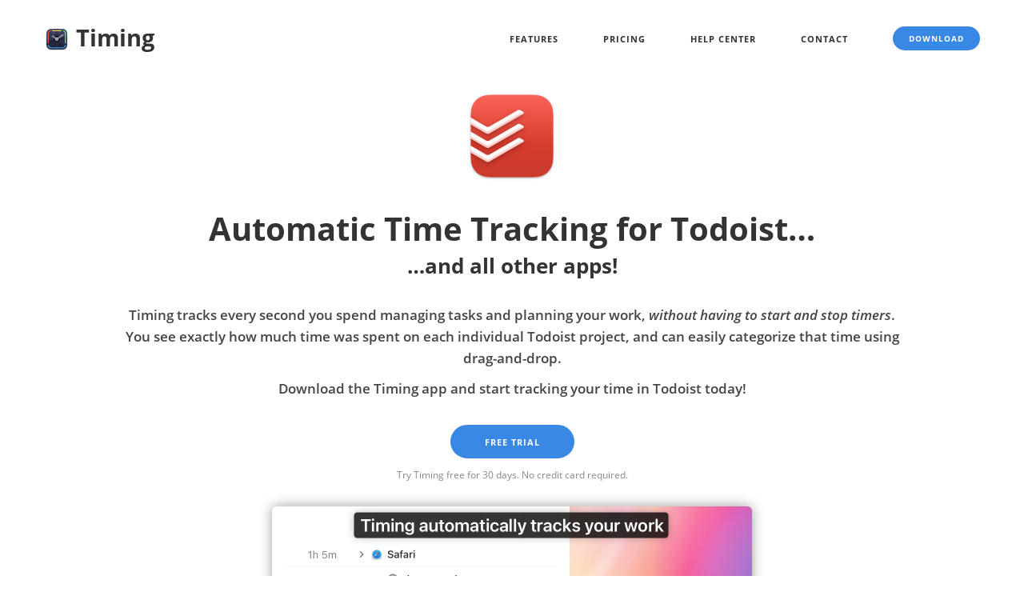

--- FILE ---
content_type: text/html; charset=utf-8
request_url: https://timingapp.com/todoist-time-tracking
body_size: 6181
content:
<!DOCTYPE html>
<html class="no-js" lang="en">
<head>
<meta charset="utf-8">
<link rel="preload" href="/fonts/open-sans-v15-latin-regular.woff2" as="font" type="font/woff2" crossorigin />
<link rel="preload" href="/fonts/open-sans-v15-latin-italic.woff2" as="font" type="font/woff2" crossorigin />
<link rel="preload" href="/fonts/open-sans-v15-latin-600.woff2" as="font" type="font/woff2" crossorigin />
<link rel="preload" href="/fonts/open-sans-v15-latin-600italic.woff2" as="font" type="font/woff2" crossorigin />
<link rel="preload" href="/fonts/open-sans-v15-latin-700.woff2" as="font" type="font/woff2" crossorigin />
<link rel="preload" href="/fonts/open-sans-v15-latin-700italic.woff2" as="font" type="font/woff2" crossorigin />
<link rel="preload" href="/fonts/open-sans-v15-latin-300.woff2" as="font" type="font/woff2" crossorigin />
<link rel="preload" href="/fonts/et-line.woff2" as="font" type="font/woff2" crossorigin />
<title>Track Time in Todoist – Without Timers!</title>
<meta name="publisher" content="Timing Software GmbH">
<meta name="copyright" content="Timing Software GmbH">
<meta name="author" content="Timing Software GmbH">
<meta name="description" content="See how much time you spend managing tasks and planning your work in Todoist. Try our Todoist time tracker free for 30 days, no credit card required.">
<meta property="og:description" content="See how much time you spend managing tasks and planning your work in Todoist. Try our Todoist time tracker free for 30 days, no credit card required."/>
<meta property="og:type" content="website"/>
<meta property="og:title" content="Track Time in Todoist – Without Timers!"/>
<meta property="og:image" content="https://timingapp.com/screens/activities_unified.png"/>
<meta property="og:url" content="https://timingapp.com/todoist-time-tracking"/>
<meta name="twitter:card" content="summary_large_image"/>
<meta name="twitter:description" content="See how much time you spend managing tasks and planning your work in Todoist. Try our Todoist time tracker free for 30 days, no credit card required."/>
<meta name="twitter:title" content="Track Time in Todoist – Without Timers!"/>
<meta name="twitter:site" content="@TimingApp"/>
<meta name="twitter:image" content="https://timingapp.com/screens/activities_unified.png"/>
<meta name="twitter:creator" content="@TimingApp"/>
<meta name="page-type" content="Software Download">
<meta name="keywords" content="Todoisttask-management,,app,time,tracker,tracking,timer,hours,productivity,activity,macos,work,usage,screen time,rescuetime">
<meta name="page-topic" content="Automatic Time Tracking for Productivity">
<meta http-equiv="content-language" content="en">
<meta name="robots" content="index, follow">
<meta name="viewport" content="width=device-width, initial-scale=1">
<meta http-equiv="X-UA-Compatible" content="IE=edge">
<link href="/css/A.fonts.css+purged,,_bootstrap.min.css+purged,,_theme.css+purged,,_custom.css+purged,,_line-icons.min.css+flexslider.min.css,Mcc.Kq_6E7poW4.css.pagespeed.cf.ULeZCLwevk.css" rel="stylesheet" type="text/css"/>
<link rel="apple-touch-icon" href="/apple-touch-icon.png.pagespeed.ce.TnPuFxW9Ro.png"/>
<link rel="canonical" href="https://timingapp.com/todoist-time-tracking"/>
<link rel="alternate" hreflang="x-default" href="https://timingapp.com/todoist-time-tracking"/>
<link rel="alternate" hreflang="en" href="https://timingapp.com/todoist-time-tracking"/>
<link rel="alternate" hreflang="de" href="https://timingapp.com/todoist-zeiterfassung"/>
<link rel="alternate" hreflang="es" href="https://timingapp.com/todoist-seguimiento-tiempo"/>
<link rel="alternate" type="application/atom+xml" title="Timing Blog" href="/feed.xml"/>
<meta data-embetty-server="/embeds">
<script>var _paq=window._paq=window._paq||[];_paq.push(['setExcludedQueryParams',['_ga','_gl','c','cc','checkoutHash','confirmation_token','currency','customerEmails','email','env','expires','isSubscription','licenses','licenseUUID','marketing_consent','p_aid','p_sid','price','productID','purchaseDate','quantity','r','sc','scc','seatUUID','status','upgradeEligibility']]);_paq.push(['trackPageView']);_paq.push(['enableLinkTracking']);_paq.push(['MediaAnalytics.disableTrackEvents']);(function(){var u="https://timingapp.com/matomo/";_paq.push(['setTrackerUrl',u+'matomo.php']);_paq.push(['setSiteId','2']);var d=document,g=d.createElement('script'),s=d.getElementsByTagName('script')[0];g.type='text/javascript';g.async=true;g.src=u+'matomo.js';s.parentNode.insertBefore(g,s);})();</script>
<script src="https://cdn.usefathom.com/script.js" data-site="GEAHXOHA" defer></script>
</head>
<body>
<div class="nav-container">
<nav class="top-bar overlay-bar">
<div class="container">
<div class="row nav-menu">
<div class="col-sm-4 columns title">
<a href="/" style="display:block;margin-top:-12px"><img src="/img/32x32xicon2_title.png.pagespeed.ic.5oP7Vi_-Jj.webp" width="32" height="32" style="margin-top:-2px" alt="Timing Logo" srcset="/img/48x48xicon2_title.png.pagespeed.ic.0D1gIiYmSU.webp 1.5x,/img/64x64xicon2_title.png.pagespeed.ic.SOZREQrQf0.webp 2x,/img/96x96xicon2_title.png.pagespeed.ic.BQP0aYRkGV.webp 3x,/img/xicon2_title.png.pagespeed.ic.7_crb7IoDU.webp 8x">&nbsp;Timing</a>
</div>
<div class="col-sm-8 columns">
<div class="pull-right hidden-sm">
<a href="https://downloads.timingapp.com/Timing.dmg" class="btn btn-primary btn-filled btn-xs" target="_blank" data-download-button-id="header">Download</a>
</div>
<ul class="menu text-right">
<li><a href="/features" data-link-tracking-id="nav-help">Features</a></li>
<li><a href="/pricing" data-link-tracking-id="nav-buy">Pricing</a></li>
<li><a href="/help/" data-link-tracking-id="nav-help">Help Center</a></li>
<li><a href="/contact" data-link-tracking-id="nav-contact">Contact</a></li>
</ul>
</div>
</div>
<div class="mobile-toggle">
<picture>
<source srcset="/img/icons/icon_menu_light.svg" media="(prefers-color-scheme: dark)">
<img src="/img/icons/icon_menu_dark.svg" width="32" height="32" alt="Show Menu"/>
</picture>
</div>
</div>
</nav>
</div>
<div class="main-container"><section class="app-tracking" style="">
<div class="container">
<div class="row">
<div class="col-sm-12 col-md-10 col-md-offset-1 maybe-center">
<img class="app-icon" src="/cdn-cgi/image/format=auto,width=256/img/app-icons/com.todoist.mac.Todoist/icon_128x128_2x.png" alt="Todoist time tracking" width="128" height="128"/>
<h1>Automatic Time Tracking for Todoist…</h1>
<h2 style="margin-top:.0">…and all other apps!</h2>
<p style="margin-top:1.5em">Timing tracks every second you spend managing tasks and planning your work, <em>without having to start and stop timers</em>.<br>
You see exactly how much time was spent on each individual Todoist project, and can easily categorize
that time using drag-and-drop.</p>
<p>
Download the Timing app and start tracking your time in Todoist today!
</p>
<a href="https://downloads.timingapp.com/Timing.dmg" class="btn btn-primary btn-filled" title="Start Your Free Trial" style="margin-top:21px;margin-bottom:8px" target="_blank" id="main-download-button" data-download-button-id="main-new-layout">Download Free Trial</a><br>
<small class="text-muted">Try Timing free for 30 days. No credit card required.</small>
<br>
</div>
<div class="col-sm-12 col-md-10 col-md-offset-1 text-center">
<div style="max-width:600px;margin-left:auto;margin-right:auto">
<div class="ratio-box window-shadow-top rounded-corners" style="padding-bottom:61.6667%;margin-bottom:0">
<a href="https://downloads.timingapp.com/Timing.dmg" style="line-height:0;display:block" data-download-button-id="main-video">
<video class="has-dark-variant" autoplay loop muted playsinline poster="screens/videos/xfull_web_preview.jpg.pagespeed.ic.AajVPAYVlz.webp">
<source src="/screens/videos/full_web.mp4" type="video/mp4"/>
</video>
</a>
</div>
</div>
</div>
</div>
</div>
</section>
<section class="inline-image-right">
<div class="container">
<div class="row align-children-vertically no-align-sm">
<div class="col-sm-5">
<h2>Track time in Todoist</h2>
<p class="lead">Here's an example of the information Timing records in various document-based apps such as <a href="/apple-keynote-time-tracking" target="_blank">Apple Keynote</a>. Notice how Timing tracks how much time you spend on each individual file.</p>
<p>Other <strong>office apps</strong> such as <a href="/microsoft-word-time-tracking" target="_blank">Microsoft Word</a>, <a href="/microsoft-excel-time-tracking" target="_blank">Excel</a> and <a href="/apple-pages-time-tracking" target="_blank">Apple Pages</a> are also supported. And all of this information is only visible to you, of course.</p><p>We have dedicated pages on <a href="/time-tracking-for-remote-workers" target="_blank">why Timing is the <strong>ideal time-tracking app for remote workers</strong></a> and <a href="/time-tracking-for-lawyers" target="_blank">how Timing helps <strong>lawyers track billable hours</strong></a>!</p>
</div>
<div class="col-sm-7 text-center">
<a href="screens/app-tracking/paths_card.png" target="_blank">
<picture>
<source srcset="screens/app-tracking/paths_card_dark.png" media="(prefers-color-scheme: dark)">
<img alt="Screenshot demonstrating how Timing tracks document paths in various document-based apps" loading="lazy" decoding="async" class="product-image" src="screens/app-tracking/603x234xpaths_card.png.pagespeed.ic.dlXZQkvfjo.webp" width="603" height="234" srcset="screens/app-tracking/904x351xpaths_card.png.pagespeed.ic.xqhtqFQE-I.webp 1.5x,screens/app-tracking/1206x468xpaths_card.png.pagespeed.ic.KhUkN20oyM.webp 2x,screens/app-tracking/xpaths_card.png.pagespeed.ic.PqZjz0u5_J.webp 3x">
</picture>
</a>
</div>
</div>
</div>
</section>
<section class="strip small-strip bg-secondary-2">
<div class="container">
<div class="row clearfix">
<div class="col-sm-2 col-xs-12 pull-right text-right">
<a href="https://downloads.timingapp.com/Timing.dmg" class="btn btn-primary btn-white" target="_blank" data-download-button-id="download-cta-bar-1">Download Free Trial</a>
</div><div class="col-sm-8 col-xs-12 pull-left">
<h3 class="text-white no-toc"><strong>Get the free 30-day trial and try it yourself!</strong></h3>
</div>
</div>
</div>
</section>
<section class="inline-image-right">
<div class="container">
<div class="row align-children-vertically no-align-sm">
<div class="col-sm-7 text-center">
<video class="product-image window-shadow rounded-corners has-dark-variant" autoplay loop muted playsinline>
<source src="screens/videos/drag_activities_onto_project.mp4" type="video/mp4"/>
</video>
</div>
<div class="col-sm-5">
<h2>Assign your time to projects.</h2>
<p class="lead">Simply <strong>assign your time via drag and drop</strong>, then use the timeline's smart suggestions to combine blocks of time that belong together.</p>
<p>You have never accounted for so <em>much</em> time with so <em>few</em> clicks!</p>
</div>
</div>
</div>
</section>
<section class="inline-image-right">
<div class="container">
<div class="row align-children-vertically no-align-sm">
<div class="col-sm-5">
<h2><a href="https://timingapp.com/help/time-entries" target="_blank">Manual time entries</a>: Giving&nbsp;you full&nbsp;control.</h2>
<p class="lead">Not all your work happens in front of the computer. Timing’s <strong>interactive timeline</strong> makes it easy to add “offline time” such as meetings with just a few clicks.</p>
<p>And when you want to focus on a specific task, Timing lets you start and stop timers just like any other time tracking app.</p>
</div>
<div class="col-sm-7 text-center">
<video class="product-image window-shadow rounded-corners has-dark-variant" autoplay loop muted playsinline>
<source src="screens/videos/add_task.mp4" type="video/mp4"/>
</video>
</div>
</div>
</div>
</section>
<section class="inline-image-right">
<div class="container">
<div class="row align-children-vertically no-align-sm">
<div class="col-sm-7 text-center">
<a href="screens/team_report.png" target="_blank">
<picture>
<img alt="Timing App Screenshot" loading="lazy" decoding="async" class="product-image" src="screens/603x302xteam_report.png.pagespeed.ic.xJ_fOPe9oK.webp" width="603" height="302" srcset="screens/904x453xteam_report.png.pagespeed.ic.FCh-Q8HPPo.webp 1.5x,screens/1206x604xteam_report.png.pagespeed.ic.ztK4C0WT_K.webp 2x,screens/team_report.png.pagespeed.ce.NsrlYUu8Y5.png 3x,screens/xteam_report.png.pagespeed.ic.Xzg_DF1W7e.webp 3.169x">
</picture>
</a>
</div>
<div class="col-sm-5">
<h2><em>Privacy-friendly</em> time tracking for teams.</h2>
<p class="lead">Timing also supports working in groups. Your <a href="https://timingapp.com/help/teams" target="_blank">team members can <strong>report time towards shared projects</strong></a>; you view their reports in the Timing web app. <strong>No personal times or private details are shared.</strong></p>
</div>
</div>
</div>
</section>
<section class="duplicatable-content" style="padding-top:0">
<div class="container">
<div class="row">
<div class="col-sm-offset-2 col-sm-8 text-center">
<a name="faq"></a>
<h2>Frequently Asked Questions</h2>
</div>
<div class="col-sm-offset-2 col-sm-8">
<h3>How much time did I spend in Todoist?</h3>
<p>
To learn how much time you spent in Todoist, you can <a href="https://downloads.timingapp.com/Timing.dmg">install the Timing app</a>.
This app will then automatically track how much time you spend managing tasks and planning your work in Todoist and all other apps,
so you see exactly where your Todoist time went.
</p>
<h3>How do I track time in Todoist?</h3>
<p>
<strong>Tracking time in Todoist is easy.</strong> Simply <a href="https://downloads.timingapp.com/Timing.dmg">download the Timing app</a>
and install it. Timing will then run in the background, automatically tracking in the background how
much time you spend managing tasks and planning your work in Todoist. No start/stop timers required!
</p>
<h3>Do I need any Todoist time tracking plugins?</h3>
<p>
<strong>You do not need any plugins or extensions to track time in Todoist.</strong>
Instead, our app Timing periodically asks the Todoist app what you are working on and
records time for that &mdash; <strong>without the need to install a plugin!</strong>
</p>
<h3>How does time tracking for Todoist work?</h3>
<p>
<strong>Timing tracks Todoist times by frequently checking what you do in that app.</strong>
It will then record those times towards the open Todoist project.
This works without having to install any extension or plugin; simply
<a href="https://downloads.timingapp.com/Timing.dmg">download and install the Timing app</a>. The rest works automatically!
</p>
</div>
</div>
</div>
</section>
<script type="application/ld+json">{"@context":"https:\/\/schema.org","@type":"FAQPage","mainEntity":[{"@type":"Question","name":"How much time did I spend in Todoist?","acceptedAnswer":{"@type":"Answer","text":"To learn how much time you spent in Todoist, you can install the Timing app. This app will then automatically track how much time you spend managing tasks and planning your work in Todoist and all other apps, so you see exactly where your Todoist time went."}},{"@type":"Question","name":"How can I track time in Todoist?","acceptedAnswer":{"@type":"Answer","text":"Our app Timing tracks time in Todoist automatically. Simply download and install it on your Mac. Timing will then run in the background, automatically tracking in the background how much time you spend managing tasks and planning your work in Todoist and all other apps. No start\/stop timers required!"}},{"@type":"Question","name":"Do I need any Todoist time tracking plugins?","acceptedAnswer":{"@type":"Answer","text":"You do not need any plugins or extensions to track time in Todoist. Instead, our app Timing periodically asks the Todoist app what you are working on and records time for that \u2014 without the need to install a plugin!"}},{"@type":"Question","name":"How does time tracking for Todoist work?","acceptedAnswer":{"@type":"Answer","text":"Timing tracks Todoist times by frequently checking what you do in that app. It will then record those times towards the open Todoist project. This works without having to install any extension or plugin; simply download and install the Timing app. The rest works automatically!"}}]}</script><section class="bg-muted">
<div class="container">
<div class="row">
<div class="col-sm-12 col-md-10 col-md-offset-1 text-center">
<h2 style="margin-top:0;font-weight:700;font-size:40px">Try the leading Todoist time tracker!</h2>
<h6 style="margin-top:1.5em">Stop stressing about time. Focus on your best work.</h6>
<a href="https://downloads.timingapp.com/Timing.dmg" class="btn btn-primary btn-filled" title="Start Your Free Trial" style="margin-top:21px;margin-bottom:16px" target="_blank" id="main-download-button" data-download-button-id="main-new-layout">Download Free Trial</a><br>
<small class="text-muted">Try Timing free for 30 days. No credit card required.</small>
</div>
</div>
</div>
</section>
</div>
<div class="footer-container">
<footer class="short bg-secondary-3">
<div class="container">
<div class="row" style="padding-top:.5em;padding-bottom:.5em">
<div class="col-sm-4" style="float:left">
<ul class="vertical">
<li><a href="/features">Features</a></li>
<li><a href="/pricing">Pricing</a></li>
<li><a href="/blog/">Blog</a></li>
<li><a href="/help/">Help Center</a></li>
<li><a href="/help/quick-start">Quick Start Guide</a></li>
<li><a href="/help/faq">FAQ</a></li>
<li><a href="/contact">Contact</a></li>
<li><a href="/changes">Release Notes</a></li>
</ul>
<ul class="vertical">
<li><a href="https://web.timingapp.com/">Web App</a></li>
<li><a href="https://web.timingapp.com/docs/">Web API</a></li>
<li><a href="/compatibility">Version Compatibility</a></li>
<li><a href="/activateLicense">Restore Subscription</a></li>
<li><a href="/cancel">Cancel Subscription</a></li>
<li><a href="/uninstall?lang=en">Uninstall Guide</a></li>
<li><a href="https://timingapp.com/time-tracking-for-adhd">Time Tracking for ADHD</a></li>
<li><a href="https://timingapp.com/automatic-time-tracking">Automatic Time Tracking</a></li>
</ul>
</div>
<div class="col-sm-4 text-right" style="float:right">
<ul class="vertical">
<li><a href="./?lang=en">English <span class="emoji">🇺🇸</span></a></li>
<li><a href="./?lang=de">Deutsch <span class="emoji">🇩🇪</span></a></li>
<li><a href="./?lang=fr">Français <span class="emoji">🇫🇷</span></a></li>
<li><a href="./?lang=ja">日本語 <span class="emoji">🇯🇵</span></a></li>
<li><a href="./?lang=es">Español <span class="emoji">🇪🇸</span></a></li>
</ul>
<ul class="social-icons" style="margin-top:6px">
<li>
<a href="https://twitter.com/timingapp" target="_blank" rel="noopener">
<img src="/img/icons/social_twitter_light.svg" width="28" height="28" loading="lazy" decoding="async" alt="Twitter Logo"/>
</a>
</li>
</ul>
</div>
<div class="col-sm-4 text-center footer-center">
<p>Apps from other developers (and their icons) are mentioned on this page for illustration purposes only. Timing Software GmbH is not endorsed by Doist or any of its subsidiaries or affiliates.</p>	<p>Made with ❤️ in 🇩🇪.</p>
<p>© 2025 Timing Software GmbH<br><a href="/imprint">Imprint</a> / <a href="/terms">Terms of Service</a> / <a href="/privacy?lang=en">Privacy Policy</a> / <a href="/presskit/" target="_blank">Press Kit</a></p>
</div>
</div>
</div>
</footer>
</div>
<script src="/js/bundle.min.js.pagespeed.ce.uWrrzMLooE.js"></script>
<script>window.couponCode="";window.isLicenseActivationPage=false;window.isPurchaseSuccessPage=false;window.isSubscriptionPage=false;window.purchaseData={value:"0.00",currency:"EUR",quantity:"0",productID:""};window.customerEmail="";window.checkoutHash="";window.licenseUUID="";window.seatUUID="";window.websiteLanguageCode='en';window.websiteLanguageCodeQueryParam="en";window.couponDiscountFactor=0;window.showAnnualPricing=false;window.customScrollModalConfig={"title":"Ready to track time in Todoist?","description":"Try Timing free for 30 days!","buttonText":"Download Free Trial"};</script>
<script type="application/ld+json">
{
  "@context": "http://schema.org",
  "@type": "Organization",
  "url": "https://timingapp.com",
  "logo": "https://timingapp.com/img/icon2.png",
  "name": "Timing",
  "contactPoint": {
    "@type": "ContactPoint",
    "url": "https://timingapp.com/contact",
    "contactType": "Customer Support"
  },
  "sameAs":[  
      "https://www.facebook.com/TimingApp",
      "https://twitter.com/TimingApp",
      "https://www.linkedin.com/company/timingapp/",
      "https://www.youtube.com/channel/UCN9v0onhxiWxKMiZalzR8BQ",
      "https://www.capterra.com/p/148873/Timing/"
  ]
}
</script>
<script type="application/ld+json">
{
  "@context": "http://schema.org/",
  "@type": "SoftwareApplication",
  "name": "Timing for Mac",
  "applicationCategory": "BusinessApplication",
  "operatingSystem": "Mac OS X, macOS",
  "downloadUrl": "https://downloads.timingapp.com/Timing.dmg",
  "image": "https://timingapp.com/img/icon2.png",
  "url": "https://timingapp.com",
  "featureList": "https://timingapp.com/#features",
  "screenshot": "https://timingapp.com/screens/activities_unified.png",
  "softwareHelp": {
    "@type": "CreativeWork",
  	"url": "https://timingapp.com/help/"
  },
  "aggregateRating": {
    "@type": "AggregateRating",
    "ratingValue": "4.8369",
    "reviewCount": "141"
  },
  "video":{  
    "@type": "VideoObject",
    "caption": "Timing: Assigning Times and Creating Time Entries",
    "thumbnailUrl": "https://img.youtube.com/vi/MSh1qZk8LLU/maxresdefault.jpg",
    "contentUrl": "https://www.youtube.com/watch?v=MSh1qZk8LLU",
    "name": "Timing Quick Start Guide",
    "description": "A quick video that explains how to use Timing for tracking your time.",
    "uploadDate": "2023-02-16T00:00:00+00:00"
  },
  "offers": {
    "@type": "AggregateOffer",
    "offeredBy": {
      "@type": "Organization",
      "name": "Timing"
    },
    "highPrice": "168",
    "lowPrice": "10",
    "price": "10",
    "offerCount": "1",
    "priceCurrency": "USD",
    "priceSpecification": [
      {
        "@type": "UnitPriceSpecification",
        "price": "168",
        "priceCurrency": "USD",
        "name": "Timing Connect Annual",
        "referenceQuantity": {
            "@type": "QuantitativeValue",
            "value": "1",
            "unitCode": "ANN"
        }
      },
      {
        "@type": "UnitPriceSpecification",
        "price": "10",
        "priceCurrency": "USD",
        "name": "Timing Professional Monthly",
        "referenceQuantity": {
            "@type": "QuantitativeValue",
            "value": "1",
            "unitCode": "MON"
        }
      }
    ]
  }
}
</script>
<script defer src='https://static.cloudflareinsights.com/beacon.min.js' data-cf-beacon='{"token": "e14302acb793416fbb780f4099c1d7c9"}'></script>
</body>
</html>

--- FILE ---
content_type: application/javascript
request_url: https://timingapp.com/js/bundle.min.js.pagespeed.ce.uWrrzMLooE.js
body_size: 48128
content:
(()=>{var wr=Object.create;var oi=Object.defineProperty;var br=Object.getOwnPropertyDescriptor;var xr=Object.getOwnPropertyNames;var Tr=Object.getPrototypeOf,Cr=Object.prototype.hasOwnProperty;var Sr=(l,v)=>()=>(l&&(v=l(l=0)),v);var kr=(l,v)=>()=>(v||l((v={exports:{}}).exports,v),v.exports);var Dr=(l,v,C,n)=>{if(v&&typeof v=="object"||typeof v=="function")for(let m of xr(v))!Cr.call(l,m)&&m!==C&&oi(l,m,{get:()=>v[m],enumerable:!(n=br(v,m))||n.enumerable});return l};var Er=(l,v,C)=>(C=l!=null?wr(Tr(l)):{},Dr(v||!l||!l.__esModule?oi(C,"default",{value:l,enumerable:!0}):C,l));var ui=kr((si,Ft)=>{ae();(function(l,v){"use strict";typeof Ft=="object"&&typeof Ft.exports=="object"?Ft.exports=l.document?v(l,!0):function(C){if(!C.document)throw new Error("jQuery requires a window with a document");return v(C)}:v(l)})(typeof window<"u"?window:si,function(l,v){"use strict";var C=[],n=Object.getPrototypeOf,m=C.slice,P=C.flat?function(e){return C.flat.call(e)}:function(e){return C.concat.apply([],e)},W=C.push,F=C.indexOf,U={},ue=U.toString,K=U.hasOwnProperty,V=K.toString,Y=V.call(Object),O={},L=function(t){return typeof t=="function"&&typeof t.nodeType!="number"&&typeof t.item!="function"},q=function(t){return t!=null&&t===t.window},j=l.document,b={type:!0,src:!0,nonce:!0,noModule:!0};function D(e,t,i){i=i||j;var r,o,s=i.createElement("script");if(s.text=e,t)for(r in b)o=t[r]||t.getAttribute&&t.getAttribute(r),o&&s.setAttribute(r,o);i.head.appendChild(s).parentNode.removeChild(s)}function A(e){return e==null?e+"":typeof e=="object"||typeof e=="function"?U[ue.call(e)]||"object":typeof e}var G="3.7.1",X=/HTML$/i,a=function(e,t){return new a.fn.init(e,t)};a.fn=a.prototype={jquery:G,constructor:a,length:0,toArray:function(){return m.call(this)},get:function(e){return e==null?m.call(this):e<0?this[e+this.length]:this[e]},pushStack:function(e){var t=a.merge(this.constructor(),e);return t.prevObject=this,t},each:function(e){return a.each(this,e)},map:function(e){return this.pushStack(a.map(this,function(t,i){return e.call(t,i,t)}))},slice:function(){return this.pushStack(m.apply(this,arguments))},first:function(){return this.eq(0)},last:function(){return this.eq(-1)},even:function(){return this.pushStack(a.grep(this,function(e,t){return(t+1)%2}))},odd:function(){return this.pushStack(a.grep(this,function(e,t){return t%2}))},eq:function(e){var t=this.length,i=+e+(e<0?t:0);return this.pushStack(i>=0&&i<t?[this[i]]:[])},end:function(){return this.prevObject||this.constructor()},push:W,sort:C.sort,splice:C.splice},a.extend=a.fn.extend=function(){var e,t,i,r,o,s,u=arguments[0]||{},d=1,f=arguments.length,g=!1;for(typeof u=="boolean"&&(g=u,u=arguments[d]||{},d++),typeof u!="object"&&!L(u)&&(u={}),d===f&&(u=this,d--);d<f;d++)if((e=arguments[d])!=null)for(t in e)r=e[t],!(t==="__proto__"||u===r)&&(g&&r&&(a.isPlainObject(r)||(o=Array.isArray(r)))?(i=u[t],o&&!Array.isArray(i)?s=[]:!o&&!a.isPlainObject(i)?s={}:s=i,o=!1,u[t]=a.extend(g,s,r)):r!==void 0&&(u[t]=r));return u},a.extend({expando:"jQuery"+(G+Math.random()).replace(/\D/g,""),isReady:!0,error:function(e){throw new Error(e)},noop:function(){},isPlainObject:function(e){var t,i;return!e||ue.call(e)!=="[object Object]"?!1:(t=n(e),t?(i=K.call(t,"constructor")&&t.constructor,typeof i=="function"&&V.call(i)===Y):!0)},isEmptyObject:function(e){var t;for(t in e)return!1;return!0},globalEval:function(e,t,i){D(e,{nonce:t&&t.nonce},i)},each:function(e,t){var i,r=0;if(pe(e))for(i=e.length;r<i&&t.call(e[r],r,e[r])!==!1;r++);else for(r in e)if(t.call(e[r],r,e[r])===!1)break;return e},text:function(e){var t,i="",r=0,o=e.nodeType;if(!o)for(;t=e[r++];)i+=a.text(t);return o===1||o===11?e.textContent:o===9?e.documentElement.textContent:o===3||o===4?e.nodeValue:i},makeArray:function(e,t){var i=t||[];return e!=null&&(pe(Object(e))?a.merge(i,typeof e=="string"?[e]:e):W.call(i,e)),i},inArray:function(e,t,i){return t==null?-1:F.call(t,e,i)},isXMLDoc:function(e){var t=e&&e.namespaceURI,i=e&&(e.ownerDocument||e).documentElement;return!X.test(t||i&&i.nodeName||"HTML")},merge:function(e,t){for(var i=+t.length,r=0,o=e.length;r<i;r++)e[o++]=t[r];return e.length=o,e},grep:function(e,t,i){for(var r,o=[],s=0,u=e.length,d=!i;s<u;s++)r=!t(e[s],s),r!==d&&o.push(e[s]);return o},map:function(e,t,i){var r,o,s=0,u=[];if(pe(e))for(r=e.length;s<r;s++)o=t(e[s],s,i),o!=null&&u.push(o);else for(s in e)o=t(e[s],s,i),o!=null&&u.push(o);return P(u)},guid:1,support:O}),typeof Symbol=="function"&&(a.fn[Symbol.iterator]=C[Symbol.iterator]),a.each("Boolean Number String Function Array Date RegExp Object Error Symbol".split(" "),function(e,t){U["[object "+t+"]"]=t.toLowerCase()});function pe(e){var t=!!e&&"length"in e&&e.length,i=A(e);return L(e)||q(e)?!1:i==="array"||t===0||typeof t=="number"&&t>0&&t-1 in e}function te(e,t){return e.nodeName&&e.nodeName.toLowerCase()===t.toLowerCase()}var Ce=C.pop,Ne=C.sort,Qe=C.splice,ne="[\\x20\\t\\r\\n\\f]",he=new RegExp("^"+ne+"+|((?:^|[^\\\\])(?:\\\\.)*)"+ne+"+$","g");a.contains=function(e,t){var i=t&&t.parentNode;return e===i||!!(i&&i.nodeType===1&&(e.contains?e.contains(i):e.compareDocumentPosition&&e.compareDocumentPosition(i)&16))};var Tn=/([\0-\x1f\x7f]|^-?\d)|^-$|[^\x80-\uFFFF\w-]/g;function Cn(e,t){return t?e==="\0"?"\uFFFD":e.slice(0,-1)+"\\"+e.charCodeAt(e.length-1).toString(16)+" ":"\\"+e}a.escapeSelector=function(e){return(e+"").replace(Tn,Cn)};var qe=j,me=W;(function(){var e,t,i,r,o,s=me,u,d,f,g,T,k=a.expando,w=0,E=0,z=It(),ie=It(),Q=It(),ve=It(),de=function(c,p){return c===p&&(o=!0),0},We="checked|selected|async|autofocus|autoplay|controls|defer|disabled|hidden|ismap|loop|multiple|open|readonly|required|scoped",Re="(?:\\\\[\\da-fA-F]{1,6}"+ne+"?|\\\\[^\\r\\n\\f]|[\\w-]|[^\0-\\x7f])+",ee="\\["+ne+"*("+Re+")(?:"+ne+"*([*^$|!~]?=)"+ne+`*(?:'((?:\\\\.|[^\\\\'])*)'|"((?:\\\\.|[^\\\\"])*)"|(`+Re+"))|)"+ne+"*\\]",at=":("+Re+`)(?:\\((('((?:\\\\.|[^\\\\'])*)'|"((?:\\\\.|[^\\\\"])*)")|((?:\\\\.|[^\\\\()[\\]]|`+ee+")*)|.*)\\)|)",re=new RegExp(ne+"+","g"),fe=new RegExp("^"+ne+"*,"+ne+"*"),St=new RegExp("^"+ne+"*([>+~]|"+ne+")"+ne+"*"),un=new RegExp(ne+"|>"),Fe=new RegExp(at),kt=new RegExp("^"+Re+"$"),Ue={ID:new RegExp("^#("+Re+")"),CLASS:new RegExp("^\\.("+Re+")"),TAG:new RegExp("^("+Re+"|[*])"),ATTR:new RegExp("^"+ee),PSEUDO:new RegExp("^"+at),CHILD:new RegExp("^:(only|first|last|nth|nth-last)-(child|of-type)(?:\\("+ne+"*(even|odd|(([+-]|)(\\d*)n|)"+ne+"*(?:([+-]|)"+ne+"*(\\d+)|))"+ne+"*\\)|)","i"),bool:new RegExp("^(?:"+We+")$","i"),needsContext:new RegExp("^"+ne+"*[>+~]|:(even|odd|eq|gt|lt|nth|first|last)(?:\\("+ne+"*((?:-\\d)?\\d*)"+ne+"*\\)|)(?=[^-]|$)","i")},Je=/^(?:input|select|textarea|button)$/i,Ze=/^h\d$/i,Ae=/^(?:#([\w-]+)|(\w+)|\.([\w-]+))$/,ln=/[+~]/,Ge=new RegExp("\\\\[\\da-fA-F]{1,6}"+ne+"?|\\\\([^\\r\\n\\f])","g"),Xe=function(c,p){var y="0x"+c.slice(1)-65536;return p||(y<0?String.fromCharCode(y+65536):String.fromCharCode(y>>10|55296,y&1023|56320))},dr=function(){et()},pr=Wt(function(c){return c.disabled===!0&&te(c,"fieldset")},{dir:"parentNode",next:"legend"});function hr(){try{return u.activeElement}catch{}}try{s.apply(C=m.call(qe.childNodes),qe.childNodes),C[qe.childNodes.length].nodeType}catch{s={apply:function(p,y){me.apply(p,m.call(y))},call:function(p){me.apply(p,m.call(arguments,1))}}}function oe(c,p,y,x){var S,N,_,I,M,J,B,$=p&&p.ownerDocument,Z=p?p.nodeType:9;if(y=y||[],typeof c!="string"||!c||Z!==1&&Z!==9&&Z!==11)return y;if(!x&&(et(p),p=p||u,f)){if(Z!==11&&(M=Ae.exec(c)))if(S=M[1]){if(Z===9)if(_=p.getElementById(S)){if(_.id===S)return s.call(y,_),y}else return y;else if($&&(_=$.getElementById(S))&&oe.contains(p,_)&&_.id===S)return s.call(y,_),y}else{if(M[2])return s.apply(y,p.getElementsByTagName(c)),y;if((S=M[3])&&p.getElementsByClassName)return s.apply(y,p.getElementsByClassName(S)),y}if(!ve[c+" "]&&(!g||!g.test(c))){if(B=c,$=p,Z===1&&(un.test(c)||St.test(c))){for($=ln.test(c)&&cn(p.parentNode)||p,($!=p||!O.scope)&&((I=p.getAttribute("id"))?I=a.escapeSelector(I):p.setAttribute("id",I=k)),J=Dt(c),N=J.length;N--;)J[N]=(I?"#"+I:":scope")+" "+Ht(J[N]);B=J.join(",")}try{return s.apply(y,$.querySelectorAll(B)),y}catch{ve(c,!0)}finally{I===k&&p.removeAttribute("id")}}}return ai(c.replace(he,"$1"),p,y,x)}function It(){var c=[];function p(y,x){return c.push(y+" ")>t.cacheLength&&delete p[c.shift()],p[y+" "]=x}return p}function Le(c){return c[k]=!0,c}function ht(c){var p=u.createElement("fieldset");try{return!!c(p)}catch{return!1}finally{p.parentNode&&p.parentNode.removeChild(p),p=null}}function gr(c){return function(p){return te(p,"input")&&p.type===c}}function vr(c){return function(p){return(te(p,"input")||te(p,"button"))&&p.type===c}}function ii(c){return function(p){return"form"in p?p.parentNode&&p.disabled===!1?"label"in p?"label"in p.parentNode?p.parentNode.disabled===c:p.disabled===c:p.isDisabled===c||p.isDisabled!==!c&&pr(p)===c:p.disabled===c:"label"in p?p.disabled===c:!1}}function ot(c){return Le(function(p){return p=+p,Le(function(y,x){for(var S,N=c([],y.length,p),_=N.length;_--;)y[S=N[_]]&&(y[S]=!(x[S]=y[S]))})})}function cn(c){return c&&typeof c.getElementsByTagName<"u"&&c}function et(c){var p,y=c?c.ownerDocument||c:qe;return y==u||y.nodeType!==9||!y.documentElement||(u=y,d=u.documentElement,f=!a.isXMLDoc(u),T=d.matches||d.webkitMatchesSelector||d.msMatchesSelector,d.msMatchesSelector&&qe!=u&&(p=u.defaultView)&&p.top!==p&&p.addEventListener("unload",dr),O.getById=ht(function(x){return d.appendChild(x).id=a.expando,!u.getElementsByName||!u.getElementsByName(a.expando).length}),O.disconnectedMatch=ht(function(x){return T.call(x,"*")}),O.scope=ht(function(){return u.querySelectorAll(":scope")}),O.cssHas=ht(function(){try{return u.querySelector(":has(*,:jqfake)"),!1}catch{return!0}}),O.getById?(t.filter.ID=function(x){var S=x.replace(Ge,Xe);return function(N){return N.getAttribute("id")===S}},t.find.ID=function(x,S){if(typeof S.getElementById<"u"&&f){var N=S.getElementById(x);return N?[N]:[]}}):(t.filter.ID=function(x){var S=x.replace(Ge,Xe);return function(N){var _=typeof N.getAttributeNode<"u"&&N.getAttributeNode("id");return _&&_.value===S}},t.find.ID=function(x,S){if(typeof S.getElementById<"u"&&f){var N,_,I,M=S.getElementById(x);if(M){if(N=M.getAttributeNode("id"),N&&N.value===x)return[M];for(I=S.getElementsByName(x),_=0;M=I[_++];)if(N=M.getAttributeNode("id"),N&&N.value===x)return[M]}return[]}}),t.find.TAG=function(x,S){return typeof S.getElementsByTagName<"u"?S.getElementsByTagName(x):S.querySelectorAll(x)},t.find.CLASS=function(x,S){if(typeof S.getElementsByClassName<"u"&&f)return S.getElementsByClassName(x)},g=[],ht(function(x){var S;d.appendChild(x).innerHTML="<a id='"+k+"' href='' disabled='disabled'></a><select id='"+k+"-\r\\' disabled='disabled'><option selected=''></option></select>",x.querySelectorAll("[selected]").length||g.push("\\["+ne+"*(?:value|"+We+")"),x.querySelectorAll("[id~="+k+"-]").length||g.push("~="),x.querySelectorAll("a#"+k+"+*").length||g.push(".#.+[+~]"),x.querySelectorAll(":checked").length||g.push(":checked"),S=u.createElement("input"),S.setAttribute("type","hidden"),x.appendChild(S).setAttribute("name","D"),d.appendChild(x).disabled=!0,x.querySelectorAll(":disabled").length!==2&&g.push(":enabled",":disabled"),S=u.createElement("input"),S.setAttribute("name",""),x.appendChild(S),x.querySelectorAll("[name='']").length||g.push("\\["+ne+"*name"+ne+"*="+ne+`*(?:''|"")`)}),O.cssHas||g.push(":has"),g=g.length&&new RegExp(g.join("|")),de=function(x,S){if(x===S)return o=!0,0;var N=!x.compareDocumentPosition-!S.compareDocumentPosition;return N||(N=(x.ownerDocument||x)==(S.ownerDocument||S)?x.compareDocumentPosition(S):1,N&1||!O.sortDetached&&S.compareDocumentPosition(x)===N?x===u||x.ownerDocument==qe&&oe.contains(qe,x)?-1:S===u||S.ownerDocument==qe&&oe.contains(qe,S)?1:r?F.call(r,x)-F.call(r,S):0:N&4?-1:1)}),u}oe.matches=function(c,p){return oe(c,null,null,p)},oe.matchesSelector=function(c,p){if(et(c),f&&!ve[p+" "]&&(!g||!g.test(p)))try{var y=T.call(c,p);if(y||O.disconnectedMatch||c.document&&c.document.nodeType!==11)return y}catch{ve(p,!0)}return oe(p,u,null,[c]).length>0},oe.contains=function(c,p){return(c.ownerDocument||c)!=u&&et(c),a.contains(c,p)},oe.attr=function(c,p){(c.ownerDocument||c)!=u&&et(c);var y=t.attrHandle[p.toLowerCase()],x=y&&K.call(t.attrHandle,p.toLowerCase())?y(c,p,!f):void 0;return x!==void 0?x:c.getAttribute(p)},oe.error=function(c){throw new Error("Syntax error, unrecognized expression: "+c)},a.uniqueSort=function(c){var p,y=[],x=0,S=0;if(o=!O.sortStable,r=!O.sortStable&&m.call(c,0),Ne.call(c,de),o){for(;p=c[S++];)p===c[S]&&(x=y.push(S));for(;x--;)Qe.call(c,y[x],1)}return r=null,c},a.fn.uniqueSort=function(){return this.pushStack(a.uniqueSort(m.apply(this)))},t=a.expr={cacheLength:50,createPseudo:Le,match:Ue,attrHandle:{},find:{},relative:{">":{dir:"parentNode",first:!0}," ":{dir:"parentNode"},"+":{dir:"previousSibling",first:!0},"~":{dir:"previousSibling"}},preFilter:{ATTR:function(c){return c[1]=c[1].replace(Ge,Xe),c[3]=(c[3]||c[4]||c[5]||"").replace(Ge,Xe),c[2]==="~="&&(c[3]=" "+c[3]+" "),c.slice(0,4)},CHILD:function(c){return c[1]=c[1].toLowerCase(),c[1].slice(0,3)==="nth"?(c[3]||oe.error(c[0]),c[4]=+(c[4]?c[5]+(c[6]||1):2*(c[3]==="even"||c[3]==="odd")),c[5]=+(c[7]+c[8]||c[3]==="odd")):c[3]&&oe.error(c[0]),c},PSEUDO:function(c){var p,y=!c[6]&&c[2];return Ue.CHILD.test(c[0])?null:(c[3]?c[2]=c[4]||c[5]||"":y&&Fe.test(y)&&(p=Dt(y,!0))&&(p=y.indexOf(")",y.length-p)-y.length)&&(c[0]=c[0].slice(0,p),c[2]=y.slice(0,p)),c.slice(0,3))}},filter:{TAG:function(c){var p=c.replace(Ge,Xe).toLowerCase();return c==="*"?function(){return!0}:function(y){return te(y,p)}},CLASS:function(c){var p=z[c+" "];return p||(p=new RegExp("(^|"+ne+")"+c+"("+ne+"|$)"))&&z(c,function(y){return p.test(typeof y.className=="string"&&y.className||typeof y.getAttribute<"u"&&y.getAttribute("class")||"")})},ATTR:function(c,p,y){return function(x){var S=oe.attr(x,c);return S==null?p==="!=":p?(S+="",p==="="?S===y:p==="!="?S!==y:p==="^="?y&&S.indexOf(y)===0:p==="*="?y&&S.indexOf(y)>-1:p==="$="?y&&S.slice(-y.length)===y:p==="~="?(" "+S.replace(re," ")+" ").indexOf(y)>-1:p==="|="?S===y||S.slice(0,y.length+1)===y+"-":!1):!0}},CHILD:function(c,p,y,x,S){var N=c.slice(0,3)!=="nth",_=c.slice(-4)!=="last",I=p==="of-type";return x===1&&S===0?function(M){return!!M.parentNode}:function(M,J,B){var $,Z,R,le,Ee,ye=N!==_?"nextSibling":"previousSibling",_e=M.parentNode,Be=I&&M.nodeName.toLowerCase(),gt=!B&&!I,xe=!1;if(_e){if(N){for(;ye;){for(R=M;R=R[ye];)if(I?te(R,Be):R.nodeType===1)return!1;Ee=ye=c==="only"&&!Ee&&"nextSibling"}return!0}if(Ee=[_?_e.firstChild:_e.lastChild],_&&gt){for(Z=_e[k]||(_e[k]={}),$=Z[c]||[],le=$[0]===w&&$[1],xe=le&&$[2],R=le&&_e.childNodes[le];R=++le&&R&&R[ye]||(xe=le=0)||Ee.pop();)if(R.nodeType===1&&++xe&&R===M){Z[c]=[w,le,xe];break}}else if(gt&&(Z=M[k]||(M[k]={}),$=Z[c]||[],le=$[0]===w&&$[1],xe=le),xe===!1)for(;(R=++le&&R&&R[ye]||(xe=le=0)||Ee.pop())&&!((I?te(R,Be):R.nodeType===1)&&++xe&&(gt&&(Z=R[k]||(R[k]={}),Z[c]=[w,xe]),R===M)););return xe-=S,xe===x||xe%x===0&&xe/x>=0}}},PSEUDO:function(c,p){var y,x=t.pseudos[c]||t.setFilters[c.toLowerCase()]||oe.error("unsupported pseudo: "+c);return x[k]?x(p):x.length>1?(y=[c,c,"",p],t.setFilters.hasOwnProperty(c.toLowerCase())?Le(function(S,N){for(var _,I=x(S,p),M=I.length;M--;)_=F.call(S,I[M]),S[_]=!(N[_]=I[M])}):function(S){return x(S,0,y)}):x}},pseudos:{not:Le(function(c){var p=[],y=[],x=hn(c.replace(he,"$1"));return x[k]?Le(function(S,N,_,I){for(var M,J=x(S,null,I,[]),B=S.length;B--;)(M=J[B])&&(S[B]=!(N[B]=M))}):function(S,N,_){return p[0]=S,x(p,null,_,y),p[0]=null,!y.pop()}}),has:Le(function(c){return function(p){return oe(c,p).length>0}}),contains:Le(function(c){return c=c.replace(Ge,Xe),function(p){return(p.textContent||a.text(p)).indexOf(c)>-1}}),lang:Le(function(c){return kt.test(c||"")||oe.error("unsupported lang: "+c),c=c.replace(Ge,Xe).toLowerCase(),function(p){var y;do if(y=f?p.lang:p.getAttribute("xml:lang")||p.getAttribute("lang"))return y=y.toLowerCase(),y===c||y.indexOf(c+"-")===0;while((p=p.parentNode)&&p.nodeType===1);return!1}}),target:function(c){var p=l.location&&l.location.hash;return p&&p.slice(1)===c.id},root:function(c){return c===d},focus:function(c){return c===hr()&&u.hasFocus()&&!!(c.type||c.href||~c.tabIndex)},enabled:ii(!1),disabled:ii(!0),checked:function(c){return te(c,"input")&&!!c.checked||te(c,"option")&&!!c.selected},selected:function(c){return c.parentNode&&c.parentNode.selectedIndex,c.selected===!0},empty:function(c){for(c=c.firstChild;c;c=c.nextSibling)if(c.nodeType<6)return!1;return!0},parent:function(c){return!t.pseudos.empty(c)},header:function(c){return Ze.test(c.nodeName)},input:function(c){return Je.test(c.nodeName)},button:function(c){return te(c,"input")&&c.type==="button"||te(c,"button")},text:function(c){var p;return te(c,"input")&&c.type==="text"&&((p=c.getAttribute("type"))==null||p.toLowerCase()==="text")},first:ot(function(){return[0]}),last:ot(function(c,p){return[p-1]}),eq:ot(function(c,p,y){return[y<0?y+p:y]}),even:ot(function(c,p){for(var y=0;y<p;y+=2)c.push(y);return c}),odd:ot(function(c,p){for(var y=1;y<p;y+=2)c.push(y);return c}),lt:ot(function(c,p,y){var x;for(y<0?x=y+p:y>p?x=p:x=y;--x>=0;)c.push(x);return c}),gt:ot(function(c,p,y){for(var x=y<0?y+p:y;++x<p;)c.push(x);return c})}},t.pseudos.nth=t.pseudos.eq;for(e in{radio:!0,checkbox:!0,file:!0,password:!0,image:!0})t.pseudos[e]=gr(e);for(e in{submit:!0,reset:!0})t.pseudos[e]=vr(e);function ri(){}ri.prototype=t.filters=t.pseudos,t.setFilters=new ri;function Dt(c,p){var y,x,S,N,_,I,M,J=ie[c+" "];if(J)return p?0:J.slice(0);for(_=c,I=[],M=t.preFilter;_;){(!y||(x=fe.exec(_)))&&(x&&(_=_.slice(x[0].length)||_),I.push(S=[])),y=!1,(x=St.exec(_))&&(y=x.shift(),S.push({value:y,type:x[0].replace(he," ")}),_=_.slice(y.length));for(N in t.filter)(x=Ue[N].exec(_))&&(!M[N]||(x=M[N](x)))&&(y=x.shift(),S.push({value:y,type:N,matches:x}),_=_.slice(y.length));if(!y)break}return p?_.length:_?oe.error(c):ie(c,I).slice(0)}function Ht(c){for(var p=0,y=c.length,x="";p<y;p++)x+=c[p].value;return x}function Wt(c,p,y){var x=p.dir,S=p.next,N=S||x,_=y&&N==="parentNode",I=E++;return p.first?function(M,J,B){for(;M=M[x];)if(M.nodeType===1||_)return c(M,J,B);return!1}:function(M,J,B){var $,Z,R=[w,I];if(B){for(;M=M[x];)if((M.nodeType===1||_)&&c(M,J,B))return!0}else for(;M=M[x];)if(M.nodeType===1||_)if(Z=M[k]||(M[k]={}),S&&te(M,S))M=M[x]||M;else{if(($=Z[N])&&$[0]===w&&$[1]===I)return R[2]=$[2];if(Z[N]=R,R[2]=c(M,J,B))return!0}return!1}}function fn(c){return c.length>1?function(p,y,x){for(var S=c.length;S--;)if(!c[S](p,y,x))return!1;return!0}:c[0]}function mr(c,p,y){for(var x=0,S=p.length;x<S;x++)oe(c,p[x],y);return y}function Rt(c,p,y,x,S){for(var N,_=[],I=0,M=c.length,J=p!=null;I<M;I++)(N=c[I])&&(!y||y(N,x,S))&&(_.push(N),J&&p.push(I));return _}function dn(c,p,y,x,S,N){return x&&!x[k]&&(x=dn(x)),S&&!S[k]&&(S=dn(S,N)),Le(function(_,I,M,J){var B,$,Z,R,le=[],Ee=[],ye=I.length,_e=_||mr(p||"*",M.nodeType?[M]:M,[]),Be=c&&(_||!p)?Rt(_e,le,c,M,J):_e;if(y?(R=S||(_?c:ye||x)?[]:I,y(Be,R,M,J)):R=Be,x)for(B=Rt(R,Ee),x(B,[],M,J),$=B.length;$--;)(Z=B[$])&&(R[Ee[$]]=!(Be[Ee[$]]=Z));if(_){if(S||c){if(S){for(B=[],$=R.length;$--;)(Z=R[$])&&B.push(Be[$]=Z);S(null,R=[],B,J)}for($=R.length;$--;)(Z=R[$])&&(B=S?F.call(_,Z):le[$])>-1&&(_[B]=!(I[B]=Z))}}else R=Rt(R===I?R.splice(ye,R.length):R),S?S(null,I,R,J):s.apply(I,R)})}function pn(c){for(var p,y,x,S=c.length,N=t.relative[c[0].type],_=N||t.relative[" "],I=N?1:0,M=Wt(function($){return $===p},_,!0),J=Wt(function($){return F.call(p,$)>-1},_,!0),B=[function($,Z,R){var le=!N&&(R||Z!=i)||((p=Z).nodeType?M($,Z,R):J($,Z,R));return p=null,le}];I<S;I++)if(y=t.relative[c[I].type])B=[Wt(fn(B),y)];else{if(y=t.filter[c[I].type].apply(null,c[I].matches),y[k]){for(x=++I;x<S&&!t.relative[c[x].type];x++);return dn(I>1&&fn(B),I>1&&Ht(c.slice(0,I-1).concat({value:c[I-2].type===" "?"*":""})).replace(he,"$1"),y,I<x&&pn(c.slice(I,x)),x<S&&pn(c=c.slice(x)),x<S&&Ht(c))}B.push(y)}return fn(B)}function yr(c,p){var y=p.length>0,x=c.length>0,S=function(N,_,I,M,J){var B,$,Z,R=0,le="0",Ee=N&&[],ye=[],_e=i,Be=N||x&&t.find.TAG("*",J),gt=w+=_e==null?1:Math.random()||.1,xe=Be.length;for(J&&(i=_==u||_||J);le!==xe&&(B=Be[le])!=null;le++){if(x&&B){for($=0,!_&&B.ownerDocument!=u&&(et(B),I=!f);Z=c[$++];)if(Z(B,_||u,I)){s.call(M,B);break}J&&(w=gt)}y&&((B=!Z&&B)&&R--,N&&Ee.push(B))}if(R+=le,y&&le!==R){for($=0;Z=p[$++];)Z(Ee,ye,_,I);if(N){if(R>0)for(;le--;)Ee[le]||ye[le]||(ye[le]=Ce.call(M));ye=Rt(ye)}s.apply(M,ye),J&&!N&&ye.length>0&&R+p.length>1&&a.uniqueSort(M)}return J&&(w=gt,i=_e),Ee};return y?Le(S):S}function hn(c,p){var y,x=[],S=[],N=Q[c+" "];if(!N){for(p||(p=Dt(c)),y=p.length;y--;)N=pn(p[y]),N[k]?x.push(N):S.push(N);N=Q(c,yr(S,x)),N.selector=c}return N}function ai(c,p,y,x){var S,N,_,I,M,J=typeof c=="function"&&c,B=!x&&Dt(c=J.selector||c);if(y=y||[],B.length===1){if(N=B[0]=B[0].slice(0),N.length>2&&(_=N[0]).type==="ID"&&p.nodeType===9&&f&&t.relative[N[1].type]){if(p=(t.find.ID(_.matches[0].replace(Ge,Xe),p)||[])[0],p)J&&(p=p.parentNode);else return y;c=c.slice(N.shift().value.length)}for(S=Ue.needsContext.test(c)?0:N.length;S--&&(_=N[S],!t.relative[I=_.type]);)if((M=t.find[I])&&(x=M(_.matches[0].replace(Ge,Xe),ln.test(N[0].type)&&cn(p.parentNode)||p))){if(N.splice(S,1),c=x.length&&Ht(N),!c)return s.apply(y,x),y;break}}return(J||hn(c,B))(x,p,!f,y,!p||ln.test(c)&&cn(p.parentNode)||p),y}O.sortStable=k.split("").sort(de).join("")===k,et(),O.sortDetached=ht(function(c){return c.compareDocumentPosition(u.createElement("fieldset"))&1}),a.find=oe,a.expr[":"]=a.expr.pseudos,a.unique=a.uniqueSort,oe.compile=hn,oe.select=ai,oe.setDocument=et,oe.tokenize=Dt,oe.escape=a.escapeSelector,oe.getText=a.text,oe.isXML=a.isXMLDoc,oe.selectors=a.expr,oe.support=a.support,oe.uniqueSort=a.uniqueSort})();var be=function(e,t,i){for(var r=[],o=i!==void 0;(e=e[t])&&e.nodeType!==9;)if(e.nodeType===1){if(o&&a(e).is(i))break;r.push(e)}return r},Ke=function(e,t){for(var i=[];e;e=e.nextSibling)e.nodeType===1&&e!==t&&i.push(e);return i},ge=a.expr.match.needsContext,ce=/^<([a-z][^\/\0>:\x20\t\r\n\f]*)[\x20\t\r\n\f]*\/?>(?:<\/\1>|)$/i;function je(e,t,i){return L(t)?a.grep(e,function(r,o){return!!t.call(r,o,r)!==i}):t.nodeType?a.grep(e,function(r){return r===t!==i}):typeof t!="string"?a.grep(e,function(r){return F.call(t,r)>-1!==i}):a.filter(t,e,i)}a.filter=function(e,t,i){var r=t[0];return i&&(e=":not("+e+")"),t.length===1&&r.nodeType===1?a.find.matchesSelector(r,e)?[r]:[]:a.find.matches(e,a.grep(t,function(o){return o.nodeType===1}))},a.fn.extend({find:function(e){var t,i,r=this.length,o=this;if(typeof e!="string")return this.pushStack(a(e).filter(function(){for(t=0;t<r;t++)if(a.contains(o[t],this))return!0}));for(i=this.pushStack([]),t=0;t<r;t++)a.find(e,o[t],i);return r>1?a.uniqueSort(i):i},filter:function(e){return this.pushStack(je(this,e||[],!1))},not:function(e){return this.pushStack(je(this,e||[],!0))},is:function(e){return!!je(this,typeof e=="string"&&ge.test(e)?a(e):e||[],!1).length}});var Ye,yi=/^(?:\s*(<[\w\W]+>)[^>]*|#([\w-]+))$/,wi=a.fn.init=function(e,t,i){var r,o;if(!e)return this;if(i=i||Ye,typeof e=="string")if(e[0]==="<"&&e[e.length-1]===">"&&e.length>=3?r=[null,e,null]:r=yi.exec(e),r&&(r[1]||!t))if(r[1]){if(t=t instanceof a?t[0]:t,a.merge(this,a.parseHTML(r[1],t&&t.nodeType?t.ownerDocument||t:j,!0)),ce.test(r[1])&&a.isPlainObject(t))for(r in t)L(this[r])?this[r](t[r]):this.attr(r,t[r]);return this}else return o=j.getElementById(r[2]),o&&(this[0]=o,this.length=1),this;else return!t||t.jquery?(t||i).find(e):this.constructor(t).find(e);else{if(e.nodeType)return this[0]=e,this.length=1,this;if(L(e))return i.ready!==void 0?i.ready(e):e(a)}return a.makeArray(e,this)};wi.prototype=a.fn,Ye=a(j);var bi=/^(?:parents|prev(?:Until|All))/,xi={children:!0,contents:!0,next:!0,prev:!0};a.fn.extend({has:function(e){var t=a(e,this),i=t.length;return this.filter(function(){for(var r=0;r<i;r++)if(a.contains(this,t[r]))return!0})},closest:function(e,t){var i,r=0,o=this.length,s=[],u=typeof e!="string"&&a(e);if(!ge.test(e)){for(;r<o;r++)for(i=this[r];i&&i!==t;i=i.parentNode)if(i.nodeType<11&&(u?u.index(i)>-1:i.nodeType===1&&a.find.matchesSelector(i,e))){s.push(i);break}}return this.pushStack(s.length>1?a.uniqueSort(s):s)},index:function(e){return e?typeof e=="string"?F.call(a(e),this[0]):F.call(this,e.jquery?e[0]:e):this[0]&&this[0].parentNode?this.first().prevAll().length:-1},add:function(e,t){return this.pushStack(a.uniqueSort(a.merge(this.get(),a(e,t))))},addBack:function(e){return this.add(e==null?this.prevObject:this.prevObject.filter(e))}});function Sn(e,t){for(;(e=e[t])&&e.nodeType!==1;);return e}a.each({parent:function(e){var t=e.parentNode;return t&&t.nodeType!==11?t:null},parents:function(e){return be(e,"parentNode")},parentsUntil:function(e,t,i){return be(e,"parentNode",i)},next:function(e){return Sn(e,"nextSibling")},prev:function(e){return Sn(e,"previousSibling")},nextAll:function(e){return be(e,"nextSibling")},prevAll:function(e){return be(e,"previousSibling")},nextUntil:function(e,t,i){return be(e,"nextSibling",i)},prevUntil:function(e,t,i){return be(e,"previousSibling",i)},siblings:function(e){return Ke((e.parentNode||{}).firstChild,e)},children:function(e){return Ke(e.firstChild)},contents:function(e){return e.contentDocument!=null&&n(e.contentDocument)?e.contentDocument:(te(e,"template")&&(e=e.content||e),a.merge([],e.childNodes))}},function(e,t){a.fn[e]=function(i,r){var o=a.map(this,t,i);return e.slice(-5)!=="Until"&&(r=i),r&&typeof r=="string"&&(o=a.filter(r,o)),this.length>1&&(xi[e]||a.uniqueSort(o),bi.test(e)&&o.reverse()),this.pushStack(o)}});var Ie=/[^\x20\t\r\n\f]+/g;function Ti(e){var t={};return a.each(e.match(Ie)||[],function(i,r){t[r]=!0}),t}a.Callbacks=function(e){e=typeof e=="string"?Ti(e):a.extend({},e);var t,i,r,o,s=[],u=[],d=-1,f=function(){for(o=o||e.once,r=t=!0;u.length;d=-1)for(i=u.shift();++d<s.length;)s[d].apply(i[0],i[1])===!1&&e.stopOnFalse&&(d=s.length,i=!1);e.memory||(i=!1),t=!1,o&&(i?s=[]:s="")},g={add:function(){return s&&(i&&!t&&(d=s.length-1,u.push(i)),(function T(k){a.each(k,function(w,E){L(E)?(!e.unique||!g.has(E))&&s.push(E):E&&E.length&&A(E)!=="string"&&T(E)})})(arguments),i&&!t&&f()),this},remove:function(){return a.each(arguments,function(T,k){for(var w;(w=a.inArray(k,s,w))>-1;)s.splice(w,1),w<=d&&d--}),this},has:function(T){return T?a.inArray(T,s)>-1:s.length>0},empty:function(){return s&&(s=[]),this},disable:function(){return o=u=[],s=i="",this},disabled:function(){return!s},lock:function(){return o=u=[],!i&&!t&&(s=i=""),this},locked:function(){return!!o},fireWith:function(T,k){return o||(k=k||[],k=[T,k.slice?k.slice():k],u.push(k),t||f()),this},fire:function(){return g.fireWith(this,arguments),this},fired:function(){return!!r}};return g};function st(e){return e}function At(e){throw e}function kn(e,t,i,r){var o;try{e&&L(o=e.promise)?o.call(e).done(t).fail(i):e&&L(o=e.then)?o.call(e,t,i):t.apply(void 0,[e].slice(r))}catch(s){i.apply(void 0,[s])}}a.extend({Deferred:function(e){var t=[["notify","progress",a.Callbacks("memory"),a.Callbacks("memory"),2],["resolve","done",a.Callbacks("once memory"),a.Callbacks("once memory"),0,"resolved"],["reject","fail",a.Callbacks("once memory"),a.Callbacks("once memory"),1,"rejected"]],i="pending",r={state:function(){return i},always:function(){return o.done(arguments).fail(arguments),this},catch:function(s){return r.then(null,s)},pipe:function(){var s=arguments;return a.Deferred(function(u){a.each(t,function(d,f){var g=L(s[f[4]])&&s[f[4]];o[f[1]](function(){var T=g&&g.apply(this,arguments);T&&L(T.promise)?T.promise().progress(u.notify).done(u.resolve).fail(u.reject):u[f[0]+"With"](this,g?[T]:arguments)})}),s=null}).promise()},then:function(s,u,d){var f=0;function g(T,k,w,E){return function(){var z=this,ie=arguments,Q=function(){var de,We;if(!(T<f)){if(de=w.apply(z,ie),de===k.promise())throw new TypeError("Thenable self-resolution");We=de&&(typeof de=="object"||typeof de=="function")&&de.then,L(We)?E?We.call(de,g(f,k,st,E),g(f,k,At,E)):(f++,We.call(de,g(f,k,st,E),g(f,k,At,E),g(f,k,st,k.notifyWith))):(w!==st&&(z=void 0,ie=[de]),(E||k.resolveWith)(z,ie))}},ve=E?Q:function(){try{Q()}catch(de){a.Deferred.exceptionHook&&a.Deferred.exceptionHook(de,ve.error),T+1>=f&&(w!==At&&(z=void 0,ie=[de]),k.rejectWith(z,ie))}};T?ve():(a.Deferred.getErrorHook?ve.error=a.Deferred.getErrorHook():a.Deferred.getStackHook&&(ve.error=a.Deferred.getStackHook()),l.setTimeout(ve))}}return a.Deferred(function(T){t[0][3].add(g(0,T,L(d)?d:st,T.notifyWith)),t[1][3].add(g(0,T,L(s)?s:st)),t[2][3].add(g(0,T,L(u)?u:At))}).promise()},promise:function(s){return s!=null?a.extend(s,r):r}},o={};return a.each(t,function(s,u){var d=u[2],f=u[5];r[u[1]]=d.add,f&&d.add(function(){i=f},t[3-s][2].disable,t[3-s][3].disable,t[0][2].lock,t[0][3].lock),d.add(u[3].fire),o[u[0]]=function(){return o[u[0]+"With"](this===o?void 0:this,arguments),this},o[u[0]+"With"]=d.fireWith}),r.promise(o),e&&e.call(o,o),o},when:function(e){var t=arguments.length,i=t,r=Array(i),o=m.call(arguments),s=a.Deferred(),u=function(d){return function(f){r[d]=this,o[d]=arguments.length>1?m.call(arguments):f,--t||s.resolveWith(r,o)}};if(t<=1&&(kn(e,s.done(u(i)).resolve,s.reject,!t),s.state()==="pending"||L(o[i]&&o[i].then)))return s.then();for(;i--;)kn(o[i],u(i),s.reject);return s.promise()}});var Ci=/^(Eval|Internal|Range|Reference|Syntax|Type|URI)Error$/;a.Deferred.exceptionHook=function(e,t){l.console&&l.console.warn&&e&&Ci.test(e.name)&&l.console.warn("jQuery.Deferred exception: "+e.message,e.stack,t)},a.readyException=function(e){l.setTimeout(function(){throw e})};var Vt=a.Deferred();a.fn.ready=function(e){return Vt.then(e).catch(function(t){a.readyException(t)}),this},a.extend({isReady:!1,readyWait:1,ready:function(e){(e===!0?--a.readyWait:a.isReady)||(a.isReady=!0,!(e!==!0&&--a.readyWait>0)&&Vt.resolveWith(j,[a]))}}),a.ready.then=Vt.then;function _t(){j.removeEventListener("DOMContentLoaded",_t),l.removeEventListener("load",_t),a.ready()}j.readyState==="complete"||j.readyState!=="loading"&&!j.documentElement.doScroll?l.setTimeout(a.ready):(j.addEventListener("DOMContentLoaded",_t),l.addEventListener("load",_t));var $e=function(e,t,i,r,o,s,u){var d=0,f=e.length,g=i==null;if(A(i)==="object"){o=!0;for(d in i)$e(e,t,d,i[d],!0,s,u)}else if(r!==void 0&&(o=!0,L(r)||(u=!0),g&&(u?(t.call(e,r),t=null):(g=t,t=function(T,k,w){return g.call(a(T),w)})),t))for(;d<f;d++)t(e[d],i,u?r:r.call(e[d],d,t(e[d],i)));return o?e:g?t.call(e):f?t(e[0],i):s},Si=/^-ms-/,ki=/-([a-z])/g;function Di(e,t){return t.toUpperCase()}function He(e){return e.replace(Si,"ms-").replace(ki,Di)}var vt=function(e){return e.nodeType===1||e.nodeType===9||!+e.nodeType};function mt(){this.expando=a.expando+mt.uid++}mt.uid=1,mt.prototype={cache:function(e){var t=e[this.expando];return t||(t={},vt(e)&&(e.nodeType?e[this.expando]=t:Object.defineProperty(e,this.expando,{value:t,configurable:!0}))),t},set:function(e,t,i){var r,o=this.cache(e);if(typeof t=="string")o[He(t)]=i;else for(r in t)o[He(r)]=t[r];return o},get:function(e,t){return t===void 0?this.cache(e):e[this.expando]&&e[this.expando][He(t)]},access:function(e,t,i){return t===void 0||t&&typeof t=="string"&&i===void 0?this.get(e,t):(this.set(e,t,i),i!==void 0?i:t)},remove:function(e,t){var i,r=e[this.expando];if(r!==void 0){if(t!==void 0)for(Array.isArray(t)?t=t.map(He):(t=He(t),t=t in r?[t]:t.match(Ie)||[]),i=t.length;i--;)delete r[t[i]];(t===void 0||a.isEmptyObject(r))&&(e.nodeType?e[this.expando]=void 0:delete e[this.expando])}},hasData:function(e){var t=e[this.expando];return t!==void 0&&!a.isEmptyObject(t)}};var H=new mt,Se=new mt,Ei=/^(?:\{[\w\W]*\}|\[[\w\W]*\])$/,Ni=/[A-Z]/g;function Pi(e){return e==="true"?!0:e==="false"?!1:e==="null"?null:e===+e+""?+e:Ei.test(e)?JSON.parse(e):e}function Dn(e,t,i){var r;if(i===void 0&&e.nodeType===1)if(r="data-"+t.replace(Ni,"-$&").toLowerCase(),i=e.getAttribute(r),typeof i=="string"){try{i=Pi(i)}catch{}Se.set(e,t,i)}else i=void 0;return i}a.extend({hasData:function(e){return Se.hasData(e)||H.hasData(e)},data:function(e,t,i){return Se.access(e,t,i)},removeData:function(e,t){Se.remove(e,t)},_data:function(e,t,i){return H.access(e,t,i)},_removeData:function(e,t){H.remove(e,t)}}),a.fn.extend({data:function(e,t){var i,r,o,s=this[0],u=s&&s.attributes;if(e===void 0){if(this.length&&(o=Se.get(s),s.nodeType===1&&!H.get(s,"hasDataAttrs"))){for(i=u.length;i--;)u[i]&&(r=u[i].name,r.indexOf("data-")===0&&(r=He(r.slice(5)),Dn(s,r,o[r])));H.set(s,"hasDataAttrs",!0)}return o}return typeof e=="object"?this.each(function(){Se.set(this,e)}):$e(this,function(d){var f;if(s&&d===void 0)return f=Se.get(s,e),f!==void 0||(f=Dn(s,e),f!==void 0)?f:void 0;this.each(function(){Se.set(this,e,d)})},null,t,arguments.length>1,null,!0)},removeData:function(e){return this.each(function(){Se.remove(this,e)})}}),a.extend({queue:function(e,t,i){var r;if(e)return t=(t||"fx")+"queue",r=H.get(e,t),i&&(!r||Array.isArray(i)?r=H.access(e,t,a.makeArray(i)):r.push(i)),r||[]},dequeue:function(e,t){t=t||"fx";var i=a.queue(e,t),r=i.length,o=i.shift(),s=a._queueHooks(e,t),u=function(){a.dequeue(e,t)};o==="inprogress"&&(o=i.shift(),r--),o&&(t==="fx"&&i.unshift("inprogress"),delete s.stop,o.call(e,u,s)),!r&&s&&s.empty.fire()},_queueHooks:function(e,t){var i=t+"queueHooks";return H.get(e,i)||H.access(e,i,{empty:a.Callbacks("once memory").add(function(){H.remove(e,[t+"queue",i])})})}}),a.fn.extend({queue:function(e,t){var i=2;return typeof e!="string"&&(t=e,e="fx",i--),arguments.length<i?a.queue(this[0],e):t===void 0?this:this.each(function(){var r=a.queue(this,e,t);a._queueHooks(this,e),e==="fx"&&r[0]!=="inprogress"&&a.dequeue(this,e)})},dequeue:function(e){return this.each(function(){a.dequeue(this,e)})},clearQueue:function(e){return this.queue(e||"fx",[])},promise:function(e,t){var i,r=1,o=a.Deferred(),s=this,u=this.length,d=function(){--r||o.resolveWith(s,[s])};for(typeof e!="string"&&(t=e,e=void 0),e=e||"fx";u--;)i=H.get(s[u],e+"queueHooks"),i&&i.empty&&(r++,i.empty.add(d));return d(),o.promise(t)}});var En=/[+-]?(?:\d*\.|)\d+(?:[eE][+-]?\d+|)/.source,yt=new RegExp("^(?:([+-])=|)("+En+")([a-z%]*)$","i"),Ve=["Top","Right","Bottom","Left"],nt=j.documentElement,ut=function(e){return a.contains(e.ownerDocument,e)},Ai={composed:!0};nt.getRootNode&&(ut=function(e){return a.contains(e.ownerDocument,e)||e.getRootNode(Ai)===e.ownerDocument});var Mt=function(e,t){return e=t||e,e.style.display==="none"||e.style.display===""&&ut(e)&&a.css(e,"display")==="none"};function Nn(e,t,i,r){var o,s,u=20,d=r?function(){return r.cur()}:function(){return a.css(e,t,"")},f=d(),g=i&&i[3]||(a.cssNumber[t]?"":"px"),T=e.nodeType&&(a.cssNumber[t]||g!=="px"&&+f)&&yt.exec(a.css(e,t));if(T&&T[3]!==g){for(f=f/2,g=g||T[3],T=+f||1;u--;)a.style(e,t,T+g),(1-s)*(1-(s=d()/f||.5))<=0&&(u=0),T=T/s;T=T*2,a.style(e,t,T+g),i=i||[]}return i&&(T=+T||+f||0,o=i[1]?T+(i[1]+1)*i[2]:+i[2],r&&(r.unit=g,r.start=T,r.end=o)),o}var Pn={};function _i(e){var t,i=e.ownerDocument,r=e.nodeName,o=Pn[r];return o||(t=i.body.appendChild(i.createElement(r)),o=a.css(t,"display"),t.parentNode.removeChild(t),o==="none"&&(o="block"),Pn[r]=o,o)}function lt(e,t){for(var i,r,o=[],s=0,u=e.length;s<u;s++)r=e[s],r.style&&(i=r.style.display,t?(i==="none"&&(o[s]=H.get(r,"display")||null,o[s]||(r.style.display="")),r.style.display===""&&Mt(r)&&(o[s]=_i(r))):i!=="none"&&(o[s]="none",H.set(r,"display",i)));for(s=0;s<u;s++)o[s]!=null&&(e[s].style.display=o[s]);return e}a.fn.extend({show:function(){return lt(this,!0)},hide:function(){return lt(this)},toggle:function(e){return typeof e=="boolean"?e?this.show():this.hide():this.each(function(){Mt(this)?a(this).show():a(this).hide()})}});var wt=/^(?:checkbox|radio)$/i,An=/<([a-z][^\/\0>\x20\t\r\n\f]*)/i,_n=/^$|^module$|\/(?:java|ecma)script/i;(function(){var e=j.createDocumentFragment(),t=e.appendChild(j.createElement("div")),i=j.createElement("input");i.setAttribute("type","radio"),i.setAttribute("checked","checked"),i.setAttribute("name","t"),t.appendChild(i),O.checkClone=t.cloneNode(!0).cloneNode(!0).lastChild.checked,t.innerHTML="<textarea>x</textarea>",O.noCloneChecked=!!t.cloneNode(!0).lastChild.defaultValue,t.innerHTML="<option></option>",O.option=!!t.lastChild})();var Pe={thead:[1,"<table>","</table>"],col:[2,"<table><colgroup>","</colgroup></table>"],tr:[2,"<table><tbody>","</tbody></table>"],td:[3,"<table><tbody><tr>","</tr></tbody></table>"],_default:[0,"",""]};Pe.tbody=Pe.tfoot=Pe.colgroup=Pe.caption=Pe.thead,Pe.th=Pe.td,O.option||(Pe.optgroup=Pe.option=[1,"<select multiple='multiple'>","</select>"]);function ke(e,t){var i;return typeof e.getElementsByTagName<"u"?i=e.getElementsByTagName(t||"*"):typeof e.querySelectorAll<"u"?i=e.querySelectorAll(t||"*"):i=[],t===void 0||t&&te(e,t)?a.merge([e],i):i}function Gt(e,t){for(var i=0,r=e.length;i<r;i++)H.set(e[i],"globalEval",!t||H.get(t[i],"globalEval"))}var Mi=/<|&#?\w+;/;function Mn(e,t,i,r,o){for(var s,u,d,f,g,T,k=t.createDocumentFragment(),w=[],E=0,z=e.length;E<z;E++)if(s=e[E],s||s===0)if(A(s)==="object")a.merge(w,s.nodeType?[s]:s);else if(!Mi.test(s))w.push(t.createTextNode(s));else{for(u=u||k.appendChild(t.createElement("div")),d=(An.exec(s)||["",""])[1].toLowerCase(),f=Pe[d]||Pe._default,u.innerHTML=f[1]+a.htmlPrefilter(s)+f[2],T=f[0];T--;)u=u.lastChild;a.merge(w,u.childNodes),u=k.firstChild,u.textContent=""}for(k.textContent="",E=0;s=w[E++];){if(r&&a.inArray(s,r)>-1){o&&o.push(s);continue}if(g=ut(s),u=ke(k.appendChild(s),"script"),g&&Gt(u),i)for(T=0;s=u[T++];)_n.test(s.type||"")&&i.push(s)}return k}var Ln=/^([^.]*)(?:\.(.+)|)/;function ct(){return!0}function ft(){return!1}function Xt(e,t,i,r,o,s){var u,d;if(typeof t=="object"){typeof i!="string"&&(r=r||i,i=void 0);for(d in t)Xt(e,d,i,r,t[d],s);return e}if(r==null&&o==null?(o=i,r=i=void 0):o==null&&(typeof i=="string"?(o=r,r=void 0):(o=r,r=i,i=void 0)),o===!1)o=ft;else if(!o)return e;return s===1&&(u=o,o=function(f){return a().off(f),u.apply(this,arguments)},o.guid=u.guid||(u.guid=a.guid++)),e.each(function(){a.event.add(this,t,o,r,i)})}a.event={global:{},add:function(e,t,i,r,o){var s,u,d,f,g,T,k,w,E,z,ie,Q=H.get(e);if(vt(e))for(i.handler&&(s=i,i=s.handler,o=s.selector),o&&a.find.matchesSelector(nt,o),i.guid||(i.guid=a.guid++),(f=Q.events)||(f=Q.events=Object.create(null)),(u=Q.handle)||(u=Q.handle=function(ve){return typeof a<"u"&&a.event.triggered!==ve.type?a.event.dispatch.apply(e,arguments):void 0}),t=(t||"").match(Ie)||[""],g=t.length;g--;)d=Ln.exec(t[g])||[],E=ie=d[1],z=(d[2]||"").split(".").sort(),E&&(k=a.event.special[E]||{},E=(o?k.delegateType:k.bindType)||E,k=a.event.special[E]||{},T=a.extend({type:E,origType:ie,data:r,handler:i,guid:i.guid,selector:o,needsContext:o&&a.expr.match.needsContext.test(o),namespace:z.join(".")},s),(w=f[E])||(w=f[E]=[],w.delegateCount=0,(!k.setup||k.setup.call(e,r,z,u)===!1)&&e.addEventListener&&e.addEventListener(E,u)),k.add&&(k.add.call(e,T),T.handler.guid||(T.handler.guid=i.guid)),o?w.splice(w.delegateCount++,0,T):w.push(T),a.event.global[E]=!0)},remove:function(e,t,i,r,o){var s,u,d,f,g,T,k,w,E,z,ie,Q=H.hasData(e)&&H.get(e);if(!(!Q||!(f=Q.events))){for(t=(t||"").match(Ie)||[""],g=t.length;g--;){if(d=Ln.exec(t[g])||[],E=ie=d[1],z=(d[2]||"").split(".").sort(),!E){for(E in f)a.event.remove(e,E+t[g],i,r,!0);continue}for(k=a.event.special[E]||{},E=(r?k.delegateType:k.bindType)||E,w=f[E]||[],d=d[2]&&new RegExp("(^|\\.)"+z.join("\\.(?:.*\\.|)")+"(\\.|$)"),u=s=w.length;s--;)T=w[s],(o||ie===T.origType)&&(!i||i.guid===T.guid)&&(!d||d.test(T.namespace))&&(!r||r===T.selector||r==="**"&&T.selector)&&(w.splice(s,1),T.selector&&w.delegateCount--,k.remove&&k.remove.call(e,T));u&&!w.length&&((!k.teardown||k.teardown.call(e,z,Q.handle)===!1)&&a.removeEvent(e,E,Q.handle),delete f[E])}a.isEmptyObject(f)&&H.remove(e,"handle events")}},dispatch:function(e){var t,i,r,o,s,u,d=new Array(arguments.length),f=a.event.fix(e),g=(H.get(this,"events")||Object.create(null))[f.type]||[],T=a.event.special[f.type]||{};for(d[0]=f,t=1;t<arguments.length;t++)d[t]=arguments[t];if(f.delegateTarget=this,!(T.preDispatch&&T.preDispatch.call(this,f)===!1)){for(u=a.event.handlers.call(this,f,g),t=0;(o=u[t++])&&!f.isPropagationStopped();)for(f.currentTarget=o.elem,i=0;(s=o.handlers[i++])&&!f.isImmediatePropagationStopped();)(!f.rnamespace||s.namespace===!1||f.rnamespace.test(s.namespace))&&(f.handleObj=s,f.data=s.data,r=((a.event.special[s.origType]||{}).handle||s.handler).apply(o.elem,d),r!==void 0&&(f.result=r)===!1&&(f.preventDefault(),f.stopPropagation()));return T.postDispatch&&T.postDispatch.call(this,f),f.result}},handlers:function(e,t){var i,r,o,s,u,d=[],f=t.delegateCount,g=e.target;if(f&&g.nodeType&&!(e.type==="click"&&e.button>=1)){for(;g!==this;g=g.parentNode||this)if(g.nodeType===1&&!(e.type==="click"&&g.disabled===!0)){for(s=[],u={},i=0;i<f;i++)r=t[i],o=r.selector+" ",u[o]===void 0&&(u[o]=r.needsContext?a(o,this).index(g)>-1:a.find(o,this,null,[g]).length),u[o]&&s.push(r);s.length&&d.push({elem:g,handlers:s})}}return g=this,f<t.length&&d.push({elem:g,handlers:t.slice(f)}),d},addProp:function(e,t){Object.defineProperty(a.Event.prototype,e,{enumerable:!0,configurable:!0,get:L(t)?function(){if(this.originalEvent)return t(this.originalEvent)}:function(){if(this.originalEvent)return this.originalEvent[e]},set:function(i){Object.defineProperty(this,e,{enumerable:!0,configurable:!0,writable:!0,value:i})}})},fix:function(e){return e[a.expando]?e:new a.Event(e)},special:{load:{noBubble:!0},click:{setup:function(e){var t=this||e;return wt.test(t.type)&&t.click&&te(t,"input")&&Lt(t,"click",!0),!1},trigger:function(e){var t=this||e;return wt.test(t.type)&&t.click&&te(t,"input")&&Lt(t,"click"),!0},_default:function(e){var t=e.target;return wt.test(t.type)&&t.click&&te(t,"input")&&H.get(t,"click")||te(t,"a")}},beforeunload:{postDispatch:function(e){e.result!==void 0&&e.originalEvent&&(e.originalEvent.returnValue=e.result)}}}};function Lt(e,t,i){if(!i){H.get(e,t)===void 0&&a.event.add(e,t,ct);return}H.set(e,t,!1),a.event.add(e,t,{namespace:!1,handler:function(r){var o,s=H.get(this,t);if(r.isTrigger&1&&this[t]){if(s)(a.event.special[t]||{}).delegateType&&r.stopPropagation();else if(s=m.call(arguments),H.set(this,t,s),this[t](),o=H.get(this,t),H.set(this,t,!1),s!==o)return r.stopImmediatePropagation(),r.preventDefault(),o}else s&&(H.set(this,t,a.event.trigger(s[0],s.slice(1),this)),r.stopPropagation(),r.isImmediatePropagationStopped=ct)}})}a.removeEvent=function(e,t,i){e.removeEventListener&&e.removeEventListener(t,i)},a.Event=function(e,t){if(!(this instanceof a.Event))return new a.Event(e,t);e&&e.type?(this.originalEvent=e,this.type=e.type,this.isDefaultPrevented=e.defaultPrevented||e.defaultPrevented===void 0&&e.returnValue===!1?ct:ft,this.target=e.target&&e.target.nodeType===3?e.target.parentNode:e.target,this.currentTarget=e.currentTarget,this.relatedTarget=e.relatedTarget):this.type=e,t&&a.extend(this,t),this.timeStamp=e&&e.timeStamp||Date.now(),this[a.expando]=!0},a.Event.prototype={constructor:a.Event,isDefaultPrevented:ft,isPropagationStopped:ft,isImmediatePropagationStopped:ft,isSimulated:!1,preventDefault:function(){var e=this.originalEvent;this.isDefaultPrevented=ct,e&&!this.isSimulated&&e.preventDefault()},stopPropagation:function(){var e=this.originalEvent;this.isPropagationStopped=ct,e&&!this.isSimulated&&e.stopPropagation()},stopImmediatePropagation:function(){var e=this.originalEvent;this.isImmediatePropagationStopped=ct,e&&!this.isSimulated&&e.stopImmediatePropagation(),this.stopPropagation()}},a.each({altKey:!0,bubbles:!0,cancelable:!0,changedTouches:!0,ctrlKey:!0,detail:!0,eventPhase:!0,metaKey:!0,pageX:!0,pageY:!0,shiftKey:!0,view:!0,char:!0,code:!0,charCode:!0,key:!0,keyCode:!0,button:!0,buttons:!0,clientX:!0,clientY:!0,offsetX:!0,offsetY:!0,pointerId:!0,pointerType:!0,screenX:!0,screenY:!0,targetTouches:!0,toElement:!0,touches:!0,which:!0},a.event.addProp),a.each({focus:"focusin",blur:"focusout"},function(e,t){function i(r){if(j.documentMode){var o=H.get(this,"handle"),s=a.event.fix(r);s.type=r.type==="focusin"?"focus":"blur",s.isSimulated=!0,o(r),s.target===s.currentTarget&&o(s)}else a.event.simulate(t,r.target,a.event.fix(r))}a.event.special[e]={setup:function(){var r;if(Lt(this,e,!0),j.documentMode)r=H.get(this,t),r||this.addEventListener(t,i),H.set(this,t,(r||0)+1);else return!1},trigger:function(){return Lt(this,e),!0},teardown:function(){var r;if(j.documentMode)r=H.get(this,t)-1,r?H.set(this,t,r):(this.removeEventListener(t,i),H.remove(this,t));else return!1},_default:function(r){return H.get(r.target,e)},delegateType:t},a.event.special[t]={setup:function(){var r=this.ownerDocument||this.document||this,o=j.documentMode?this:r,s=H.get(o,t);s||(j.documentMode?this.addEventListener(t,i):r.addEventListener(e,i,!0)),H.set(o,t,(s||0)+1)},teardown:function(){var r=this.ownerDocument||this.document||this,o=j.documentMode?this:r,s=H.get(o,t)-1;s?H.set(o,t,s):(j.documentMode?this.removeEventListener(t,i):r.removeEventListener(e,i,!0),H.remove(o,t))}}}),a.each({mouseenter:"mouseover",mouseleave:"mouseout",pointerenter:"pointerover",pointerleave:"pointerout"},function(e,t){a.event.special[e]={delegateType:t,bindType:t,handle:function(i){var r,o=this,s=i.relatedTarget,u=i.handleObj;return(!s||s!==o&&!a.contains(o,s))&&(i.type=u.origType,r=u.handler.apply(this,arguments),i.type=t),r}}}),a.fn.extend({on:function(e,t,i,r){return Xt(this,e,t,i,r)},one:function(e,t,i,r){return Xt(this,e,t,i,r,1)},off:function(e,t,i){var r,o;if(e&&e.preventDefault&&e.handleObj)return r=e.handleObj,a(e.delegateTarget).off(r.namespace?r.origType+"."+r.namespace:r.origType,r.selector,r.handler),this;if(typeof e=="object"){for(o in e)this.off(o,t,e[o]);return this}return(t===!1||typeof t=="function")&&(i=t,t=void 0),i===!1&&(i=ft),this.each(function(){a.event.remove(this,e,i,t)})}});var Li=/<script|<style|<link/i,Oi=/checked\s*(?:[^=]|=\s*.checked.)/i,qi=/^\s*<!\[CDATA\[|\]\]>\s*$/g;function On(e,t){return te(e,"table")&&te(t.nodeType!==11?t:t.firstChild,"tr")&&a(e).children("tbody")[0]||e}function ji(e){return e.type=(e.getAttribute("type")!==null)+"/"+e.type,e}function Ii(e){return(e.type||"").slice(0,5)==="true/"?e.type=e.type.slice(5):e.removeAttribute("type"),e}function qn(e,t){var i,r,o,s,u,d,f;if(t.nodeType===1){if(H.hasData(e)&&(s=H.get(e),f=s.events,f)){H.remove(t,"handle events");for(o in f)for(i=0,r=f[o].length;i<r;i++)a.event.add(t,o,f[o][i])}Se.hasData(e)&&(u=Se.access(e),d=a.extend({},u),Se.set(t,d))}}function Hi(e,t){var i=t.nodeName.toLowerCase();i==="input"&&wt.test(e.type)?t.checked=e.checked:(i==="input"||i==="textarea")&&(t.defaultValue=e.defaultValue)}function dt(e,t,i,r){t=P(t);var o,s,u,d,f,g,T=0,k=e.length,w=k-1,E=t[0],z=L(E);if(z||k>1&&typeof E=="string"&&!O.checkClone&&Oi.test(E))return e.each(function(ie){var Q=e.eq(ie);z&&(t[0]=E.call(this,ie,Q.html())),dt(Q,t,i,r)});if(k&&(o=Mn(t,e[0].ownerDocument,!1,e,r),s=o.firstChild,o.childNodes.length===1&&(o=s),s||r)){for(u=a.map(ke(o,"script"),ji),d=u.length;T<k;T++)f=o,T!==w&&(f=a.clone(f,!0,!0),d&&a.merge(u,ke(f,"script"))),i.call(e[T],f,T);if(d)for(g=u[u.length-1].ownerDocument,a.map(u,Ii),T=0;T<d;T++)f=u[T],_n.test(f.type||"")&&!H.access(f,"globalEval")&&a.contains(g,f)&&(f.src&&(f.type||"").toLowerCase()!=="module"?a._evalUrl&&!f.noModule&&a._evalUrl(f.src,{nonce:f.nonce||f.getAttribute("nonce")},g):D(f.textContent.replace(qi,""),f,g))}return e}function jn(e,t,i){for(var r,o=t?a.filter(t,e):e,s=0;(r=o[s])!=null;s++)!i&&r.nodeType===1&&a.cleanData(ke(r)),r.parentNode&&(i&&ut(r)&&Gt(ke(r,"script")),r.parentNode.removeChild(r));return e}a.extend({htmlPrefilter:function(e){return e},clone:function(e,t,i){var r,o,s,u,d=e.cloneNode(!0),f=ut(e);if(!O.noCloneChecked&&(e.nodeType===1||e.nodeType===11)&&!a.isXMLDoc(e))for(u=ke(d),s=ke(e),r=0,o=s.length;r<o;r++)Hi(s[r],u[r]);if(t)if(i)for(s=s||ke(e),u=u||ke(d),r=0,o=s.length;r<o;r++)qn(s[r],u[r]);else qn(e,d);return u=ke(d,"script"),u.length>0&&Gt(u,!f&&ke(e,"script")),d},cleanData:function(e){for(var t,i,r,o=a.event.special,s=0;(i=e[s])!==void 0;s++)if(vt(i)){if(t=i[H.expando]){if(t.events)for(r in t.events)o[r]?a.event.remove(i,r):a.removeEvent(i,r,t.handle);i[H.expando]=void 0}i[Se.expando]&&(i[Se.expando]=void 0)}}}),a.fn.extend({detach:function(e){return jn(this,e,!0)},remove:function(e){return jn(this,e)},text:function(e){return $e(this,function(t){return t===void 0?a.text(this):this.empty().each(function(){(this.nodeType===1||this.nodeType===11||this.nodeType===9)&&(this.textContent=t)})},null,e,arguments.length)},append:function(){return dt(this,arguments,function(e){if(this.nodeType===1||this.nodeType===11||this.nodeType===9){var t=On(this,e);t.appendChild(e)}})},prepend:function(){return dt(this,arguments,function(e){if(this.nodeType===1||this.nodeType===11||this.nodeType===9){var t=On(this,e);t.insertBefore(e,t.firstChild)}})},before:function(){return dt(this,arguments,function(e){this.parentNode&&this.parentNode.insertBefore(e,this)})},after:function(){return dt(this,arguments,function(e){this.parentNode&&this.parentNode.insertBefore(e,this.nextSibling)})},empty:function(){for(var e,t=0;(e=this[t])!=null;t++)e.nodeType===1&&(a.cleanData(ke(e,!1)),e.textContent="");return this},clone:function(e,t){return e=e??!1,t=t??e,this.map(function(){return a.clone(this,e,t)})},html:function(e){return $e(this,function(t){var i=this[0]||{},r=0,o=this.length;if(t===void 0&&i.nodeType===1)return i.innerHTML;if(typeof t=="string"&&!Li.test(t)&&!Pe[(An.exec(t)||["",""])[1].toLowerCase()]){t=a.htmlPrefilter(t);try{for(;r<o;r++)i=this[r]||{},i.nodeType===1&&(a.cleanData(ke(i,!1)),i.innerHTML=t);i=0}catch{}}i&&this.empty().append(t)},null,e,arguments.length)},replaceWith:function(){var e=[];return dt(this,arguments,function(t){var i=this.parentNode;a.inArray(this,e)<0&&(a.cleanData(ke(this)),i&&i.replaceChild(t,this))},e)}}),a.each({appendTo:"append",prependTo:"prepend",insertBefore:"before",insertAfter:"after",replaceAll:"replaceWith"},function(e,t){a.fn[e]=function(i){for(var r,o=[],s=a(i),u=s.length-1,d=0;d<=u;d++)r=d===u?this:this.clone(!0),a(s[d])[t](r),W.apply(o,r.get());return this.pushStack(o)}});var Qt=new RegExp("^("+En+")(?!px)[a-z%]+$","i"),Kt=/^--/,Ot=function(e){var t=e.ownerDocument.defaultView;return(!t||!t.opener)&&(t=l),t.getComputedStyle(e)},In=function(e,t,i){var r,o,s={};for(o in t)s[o]=e.style[o],e.style[o]=t[o];r=i.call(e);for(o in t)e.style[o]=s[o];return r},Wi=new RegExp(Ve.join("|"),"i");(function(){function e(){if(g){f.style.cssText="position:absolute;left:-11111px;width:60px;margin-top:1px;padding:0;border:0",g.style.cssText="position:relative;display:block;box-sizing:border-box;overflow:scroll;margin:auto;border:1px;padding:1px;width:60%;top:1%",nt.appendChild(f).appendChild(g);var T=l.getComputedStyle(g);i=T.top!=="1%",d=t(T.marginLeft)===12,g.style.right="60%",s=t(T.right)===36,r=t(T.width)===36,g.style.position="absolute",o=t(g.offsetWidth/3)===12,nt.removeChild(f),g=null}}function t(T){return Math.round(parseFloat(T))}var i,r,o,s,u,d,f=j.createElement("div"),g=j.createElement("div");g.style&&(g.style.backgroundClip="content-box",g.cloneNode(!0).style.backgroundClip="",O.clearCloneStyle=g.style.backgroundClip==="content-box",a.extend(O,{boxSizingReliable:function(){return e(),r},pixelBoxStyles:function(){return e(),s},pixelPosition:function(){return e(),i},reliableMarginLeft:function(){return e(),d},scrollboxSize:function(){return e(),o},reliableTrDimensions:function(){var T,k,w,E;return u==null&&(T=j.createElement("table"),k=j.createElement("tr"),w=j.createElement("div"),T.style.cssText="position:absolute;left:-11111px;border-collapse:separate",k.style.cssText="box-sizing:content-box;border:1px solid",k.style.height="1px",w.style.height="9px",w.style.display="block",nt.appendChild(T).appendChild(k).appendChild(w),E=l.getComputedStyle(k),u=parseInt(E.height,10)+parseInt(E.borderTopWidth,10)+parseInt(E.borderBottomWidth,10)===k.offsetHeight,nt.removeChild(T)),u}}))})();function bt(e,t,i){var r,o,s,u,d=Kt.test(t),f=e.style;return i=i||Ot(e),i&&(u=i.getPropertyValue(t)||i[t],d&&u&&(u=u.replace(he,"$1")||void 0),u===""&&!ut(e)&&(u=a.style(e,t)),!O.pixelBoxStyles()&&Qt.test(u)&&Wi.test(t)&&(r=f.width,o=f.minWidth,s=f.maxWidth,f.minWidth=f.maxWidth=f.width=u,u=i.width,f.width=r,f.minWidth=o,f.maxWidth=s)),u!==void 0?u+"":u}function Hn(e,t){return{get:function(){if(e()){delete this.get;return}return(this.get=t).apply(this,arguments)}}}var Wn=["Webkit","Moz","ms"],Rn=j.createElement("div").style,Fn={};function Ri(e){for(var t=e[0].toUpperCase()+e.slice(1),i=Wn.length;i--;)if(e=Wn[i]+t,e in Rn)return e}function Yt(e){var t=a.cssProps[e]||Fn[e];return t||(e in Rn?e:Fn[e]=Ri(e)||e)}var Fi=/^(none|table(?!-c[ea]).+)/,Ui={position:"absolute",visibility:"hidden",display:"block"},Un={letterSpacing:"0",fontWeight:"400"};function Bn(e,t,i){var r=yt.exec(t);return r?Math.max(0,r[2]-(i||0))+(r[3]||"px"):t}function Jt(e,t,i,r,o,s){var u=t==="width"?1:0,d=0,f=0,g=0;if(i===(r?"border":"content"))return 0;for(;u<4;u+=2)i==="margin"&&(g+=a.css(e,i+Ve[u],!0,o)),r?(i==="content"&&(f-=a.css(e,"padding"+Ve[u],!0,o)),i!=="margin"&&(f-=a.css(e,"border"+Ve[u]+"Width",!0,o))):(f+=a.css(e,"padding"+Ve[u],!0,o),i!=="padding"?f+=a.css(e,"border"+Ve[u]+"Width",!0,o):d+=a.css(e,"border"+Ve[u]+"Width",!0,o));return!r&&s>=0&&(f+=Math.max(0,Math.ceil(e["offset"+t[0].toUpperCase()+t.slice(1)]-s-f-d-.5))||0),f+g}function zn(e,t,i){var r=Ot(e),o=!O.boxSizingReliable()||i,s=o&&a.css(e,"boxSizing",!1,r)==="border-box",u=s,d=bt(e,t,r),f="offset"+t[0].toUpperCase()+t.slice(1);if(Qt.test(d)){if(!i)return d;d="auto"}return(!O.boxSizingReliable()&&s||!O.reliableTrDimensions()&&te(e,"tr")||d==="auto"||!parseFloat(d)&&a.css(e,"display",!1,r)==="inline")&&e.getClientRects().length&&(s=a.css(e,"boxSizing",!1,r)==="border-box",u=f in e,u&&(d=e[f])),d=parseFloat(d)||0,d+Jt(e,t,i||(s?"border":"content"),u,r,d)+"px"}a.extend({cssHooks:{opacity:{get:function(e,t){if(t){var i=bt(e,"opacity");return i===""?"1":i}}}},cssNumber:{animationIterationCount:!0,aspectRatio:!0,borderImageSlice:!0,columnCount:!0,flexGrow:!0,flexShrink:!0,fontWeight:!0,gridArea:!0,gridColumn:!0,gridColumnEnd:!0,gridColumnStart:!0,gridRow:!0,gridRowEnd:!0,gridRowStart:!0,lineHeight:!0,opacity:!0,order:!0,orphans:!0,scale:!0,widows:!0,zIndex:!0,zoom:!0,fillOpacity:!0,floodOpacity:!0,stopOpacity:!0,strokeMiterlimit:!0,strokeOpacity:!0},cssProps:{},style:function(e,t,i,r){if(!(!e||e.nodeType===3||e.nodeType===8||!e.style)){var o,s,u,d=He(t),f=Kt.test(t),g=e.style;if(f||(t=Yt(d)),u=a.cssHooks[t]||a.cssHooks[d],i!==void 0){if(s=typeof i,s==="string"&&(o=yt.exec(i))&&o[1]&&(i=Nn(e,t,o),s="number"),i==null||i!==i)return;s==="number"&&!f&&(i+=o&&o[3]||(a.cssNumber[d]?"":"px")),!O.clearCloneStyle&&i===""&&t.indexOf("background")===0&&(g[t]="inherit"),(!u||!("set"in u)||(i=u.set(e,i,r))!==void 0)&&(f?g.setProperty(t,i):g[t]=i)}else return u&&"get"in u&&(o=u.get(e,!1,r))!==void 0?o:g[t]}},css:function(e,t,i,r){var o,s,u,d=He(t),f=Kt.test(t);return f||(t=Yt(d)),u=a.cssHooks[t]||a.cssHooks[d],u&&"get"in u&&(o=u.get(e,!0,i)),o===void 0&&(o=bt(e,t,r)),o==="normal"&&t in Un&&(o=Un[t]),i===""||i?(s=parseFloat(o),i===!0||isFinite(s)?s||0:o):o}}),a.each(["height","width"],function(e,t){a.cssHooks[t]={get:function(i,r,o){if(r)return Fi.test(a.css(i,"display"))&&(!i.getClientRects().length||!i.getBoundingClientRect().width)?In(i,Ui,function(){return zn(i,t,o)}):zn(i,t,o)},set:function(i,r,o){var s,u=Ot(i),d=!O.scrollboxSize()&&u.position==="absolute",f=d||o,g=f&&a.css(i,"boxSizing",!1,u)==="border-box",T=o?Jt(i,t,o,g,u):0;return g&&d&&(T-=Math.ceil(i["offset"+t[0].toUpperCase()+t.slice(1)]-parseFloat(u[t])-Jt(i,t,"border",!1,u)-.5)),T&&(s=yt.exec(r))&&(s[3]||"px")!=="px"&&(i.style[t]=r,r=a.css(i,t)),Bn(i,r,T)}}}),a.cssHooks.marginLeft=Hn(O.reliableMarginLeft,function(e,t){if(t)return(parseFloat(bt(e,"marginLeft"))||e.getBoundingClientRect().left-In(e,{marginLeft:0},function(){return e.getBoundingClientRect().left}))+"px"}),a.each({margin:"",padding:"",border:"Width"},function(e,t){a.cssHooks[e+t]={expand:function(i){for(var r=0,o={},s=typeof i=="string"?i.split(" "):[i];r<4;r++)o[e+Ve[r]+t]=s[r]||s[r-2]||s[0];return o}},e!=="margin"&&(a.cssHooks[e+t].set=Bn)}),a.fn.extend({css:function(e,t){return $e(this,function(i,r,o){var s,u,d={},f=0;if(Array.isArray(r)){for(s=Ot(i),u=r.length;f<u;f++)d[r[f]]=a.css(i,r[f],!1,s);return d}return o!==void 0?a.style(i,r,o):a.css(i,r)},e,t,arguments.length>1)}});function De(e,t,i,r,o){return new De.prototype.init(e,t,i,r,o)}a.Tween=De,De.prototype={constructor:De,init:function(e,t,i,r,o,s){this.elem=e,this.prop=i,this.easing=o||a.easing._default,this.options=t,this.start=this.now=this.cur(),this.end=r,this.unit=s||(a.cssNumber[i]?"":"px")},cur:function(){var e=De.propHooks[this.prop];return e&&e.get?e.get(this):De.propHooks._default.get(this)},run:function(e){var t,i=De.propHooks[this.prop];return this.options.duration?this.pos=t=a.easing[this.easing](e,this.options.duration*e,0,1,this.options.duration):this.pos=t=e,this.now=(this.end-this.start)*t+this.start,this.options.step&&this.options.step.call(this.elem,this.now,this),i&&i.set?i.set(this):De.propHooks._default.set(this),this}},De.prototype.init.prototype=De.prototype,De.propHooks={_default:{get:function(e){var t;return e.elem.nodeType!==1||e.elem[e.prop]!=null&&e.elem.style[e.prop]==null?e.elem[e.prop]:(t=a.css(e.elem,e.prop,""),!t||t==="auto"?0:t)},set:function(e){a.fx.step[e.prop]?a.fx.step[e.prop](e):e.elem.nodeType===1&&(a.cssHooks[e.prop]||e.elem.style[Yt(e.prop)]!=null)?a.style(e.elem,e.prop,e.now+e.unit):e.elem[e.prop]=e.now}}},De.propHooks.scrollTop=De.propHooks.scrollLeft={set:function(e){e.elem.nodeType&&e.elem.parentNode&&(e.elem[e.prop]=e.now)}},a.easing={linear:function(e){return e},swing:function(e){return .5-Math.cos(e*Math.PI)/2},_default:"swing"},a.fx=De.prototype.init,a.fx.step={};var pt,qt,Bi=/^(?:toggle|show|hide)$/,zi=/queueHooks$/;function Zt(){qt&&(j.hidden===!1&&l.requestAnimationFrame?l.requestAnimationFrame(Zt):l.setTimeout(Zt,a.fx.interval),a.fx.tick())}function $n(){return l.setTimeout(function(){pt=void 0}),pt=Date.now()}function jt(e,t){var i,r=0,o={height:e};for(t=t?1:0;r<4;r+=2-t)i=Ve[r],o["margin"+i]=o["padding"+i]=e;return t&&(o.opacity=o.width=e),o}function Vn(e,t,i){for(var r,o=(Me.tweeners[t]||[]).concat(Me.tweeners["*"]),s=0,u=o.length;s<u;s++)if(r=o[s].call(i,t,e))return r}function $i(e,t,i){var r,o,s,u,d,f,g,T,k="width"in t||"height"in t,w=this,E={},z=e.style,ie=e.nodeType&&Mt(e),Q=H.get(e,"fxshow");i.queue||(u=a._queueHooks(e,"fx"),u.unqueued==null&&(u.unqueued=0,d=u.empty.fire,u.empty.fire=function(){u.unqueued||d()}),u.unqueued++,w.always(function(){w.always(function(){u.unqueued--,a.queue(e,"fx").length||u.empty.fire()})}));for(r in t)if(o=t[r],Bi.test(o)){if(delete t[r],s=s||o==="toggle",o===(ie?"hide":"show"))if(o==="show"&&Q&&Q[r]!==void 0)ie=!0;else continue;E[r]=Q&&Q[r]||a.style(e,r)}if(f=!a.isEmptyObject(t),!(!f&&a.isEmptyObject(E))){k&&e.nodeType===1&&(i.overflow=[z.overflow,z.overflowX,z.overflowY],g=Q&&Q.display,g==null&&(g=H.get(e,"display")),T=a.css(e,"display"),T==="none"&&(g?T=g:(lt([e],!0),g=e.style.display||g,T=a.css(e,"display"),lt([e]))),(T==="inline"||T==="inline-block"&&g!=null)&&a.css(e,"float")==="none"&&(f||(w.done(function(){z.display=g}),g==null&&(T=z.display,g=T==="none"?"":T)),z.display="inline-block")),i.overflow&&(z.overflow="hidden",w.always(function(){z.overflow=i.overflow[0],z.overflowX=i.overflow[1],z.overflowY=i.overflow[2]})),f=!1;for(r in E)f||(Q?"hidden"in Q&&(ie=Q.hidden):Q=H.access(e,"fxshow",{display:g}),s&&(Q.hidden=!ie),ie&&lt([e],!0),w.done(function(){ie||lt([e]),H.remove(e,"fxshow");for(r in E)a.style(e,r,E[r])})),f=Vn(ie?Q[r]:0,r,w),r in Q||(Q[r]=f.start,ie&&(f.end=f.start,f.start=0))}}function Vi(e,t){var i,r,o,s,u;for(i in e)if(r=He(i),o=t[r],s=e[i],Array.isArray(s)&&(o=s[1],s=e[i]=s[0]),i!==r&&(e[r]=s,delete e[i]),u=a.cssHooks[r],u&&"expand"in u){s=u.expand(s),delete e[r];for(i in s)i in e||(e[i]=s[i],t[i]=o)}else t[r]=o}function Me(e,t,i){var r,o,s=0,u=Me.prefilters.length,d=a.Deferred().always(function(){delete f.elem}),f=function(){if(o)return!1;for(var k=pt||$n(),w=Math.max(0,g.startTime+g.duration-k),E=w/g.duration||0,z=1-E,ie=0,Q=g.tweens.length;ie<Q;ie++)g.tweens[ie].run(z);return d.notifyWith(e,[g,z,w]),z<1&&Q?w:(Q||d.notifyWith(e,[g,1,0]),d.resolveWith(e,[g]),!1)},g=d.promise({elem:e,props:a.extend({},t),opts:a.extend(!0,{specialEasing:{},easing:a.easing._default},i),originalProperties:t,originalOptions:i,startTime:pt||$n(),duration:i.duration,tweens:[],createTween:function(k,w){var E=a.Tween(e,g.opts,k,w,g.opts.specialEasing[k]||g.opts.easing);return g.tweens.push(E),E},stop:function(k){var w=0,E=k?g.tweens.length:0;if(o)return this;for(o=!0;w<E;w++)g.tweens[w].run(1);return k?(d.notifyWith(e,[g,1,0]),d.resolveWith(e,[g,k])):d.rejectWith(e,[g,k]),this}}),T=g.props;for(Vi(T,g.opts.specialEasing);s<u;s++)if(r=Me.prefilters[s].call(g,e,T,g.opts),r)return L(r.stop)&&(a._queueHooks(g.elem,g.opts.queue).stop=r.stop.bind(r)),r;return a.map(T,Vn,g),L(g.opts.start)&&g.opts.start.call(e,g),g.progress(g.opts.progress).done(g.opts.done,g.opts.complete).fail(g.opts.fail).always(g.opts.always),a.fx.timer(a.extend(f,{elem:e,anim:g,queue:g.opts.queue})),g}a.Animation=a.extend(Me,{tweeners:{"*":[function(e,t){var i=this.createTween(e,t);return Nn(i.elem,e,yt.exec(t),i),i}]},tweener:function(e,t){L(e)?(t=e,e=["*"]):e=e.match(Ie);for(var i,r=0,o=e.length;r<o;r++)i=e[r],Me.tweeners[i]=Me.tweeners[i]||[],Me.tweeners[i].unshift(t)},prefilters:[$i],prefilter:function(e,t){t?Me.prefilters.unshift(e):Me.prefilters.push(e)}}),a.speed=function(e,t,i){var r=e&&typeof e=="object"?a.extend({},e):{complete:i||!i&&t||L(e)&&e,duration:e,easing:i&&t||t&&!L(t)&&t};return a.fx.off?r.duration=0:typeof r.duration!="number"&&(r.duration in a.fx.speeds?r.duration=a.fx.speeds[r.duration]:r.duration=a.fx.speeds._default),(r.queue==null||r.queue===!0)&&(r.queue="fx"),r.old=r.complete,r.complete=function(){L(r.old)&&r.old.call(this),r.queue&&a.dequeue(this,r.queue)},r},a.fn.extend({fadeTo:function(e,t,i,r){return this.filter(Mt).css("opacity",0).show().end().animate({opacity:t},e,i,r)},animate:function(e,t,i,r){var o=a.isEmptyObject(e),s=a.speed(t,i,r),u=function(){var d=Me(this,a.extend({},e),s);(o||H.get(this,"finish"))&&d.stop(!0)};return u.finish=u,o||s.queue===!1?this.each(u):this.queue(s.queue,u)},stop:function(e,t,i){var r=function(o){var s=o.stop;delete o.stop,s(i)};return typeof e!="string"&&(i=t,t=e,e=void 0),t&&this.queue(e||"fx",[]),this.each(function(){var o=!0,s=e!=null&&e+"queueHooks",u=a.timers,d=H.get(this);if(s)d[s]&&d[s].stop&&r(d[s]);else for(s in d)d[s]&&d[s].stop&&zi.test(s)&&r(d[s]);for(s=u.length;s--;)u[s].elem===this&&(e==null||u[s].queue===e)&&(u[s].anim.stop(i),o=!1,u.splice(s,1));(o||!i)&&a.dequeue(this,e)})},finish:function(e){return e!==!1&&(e=e||"fx"),this.each(function(){var t,i=H.get(this),r=i[e+"queue"],o=i[e+"queueHooks"],s=a.timers,u=r?r.length:0;for(i.finish=!0,a.queue(this,e,[]),o&&o.stop&&o.stop.call(this,!0),t=s.length;t--;)s[t].elem===this&&s[t].queue===e&&(s[t].anim.stop(!0),s.splice(t,1));for(t=0;t<u;t++)r[t]&&r[t].finish&&r[t].finish.call(this);delete i.finish})}}),a.each(["toggle","show","hide"],function(e,t){var i=a.fn[t];a.fn[t]=function(r,o,s){return r==null||typeof r=="boolean"?i.apply(this,arguments):this.animate(jt(t,!0),r,o,s)}}),a.each({slideDown:jt("show"),slideUp:jt("hide"),slideToggle:jt("toggle"),fadeIn:{opacity:"show"},fadeOut:{opacity:"hide"},fadeToggle:{opacity:"toggle"}},function(e,t){a.fn[e]=function(i,r,o){return this.animate(t,i,r,o)}}),a.timers=[],a.fx.tick=function(){var e,t=0,i=a.timers;for(pt=Date.now();t<i.length;t++)e=i[t],!e()&&i[t]===e&&i.splice(t--,1);i.length||a.fx.stop(),pt=void 0},a.fx.timer=function(e){a.timers.push(e),a.fx.start()},a.fx.interval=13,a.fx.start=function(){qt||(qt=!0,Zt())},a.fx.stop=function(){qt=null},a.fx.speeds={slow:600,fast:200,_default:400},a.fn.delay=function(e,t){return e=a.fx&&a.fx.speeds[e]||e,t=t||"fx",this.queue(t,function(i,r){var o=l.setTimeout(i,e);r.stop=function(){l.clearTimeout(o)}})},(function(){var e=j.createElement("input"),t=j.createElement("select"),i=t.appendChild(j.createElement("option"));e.type="checkbox",O.checkOn=e.value!=="",O.optSelected=i.selected,e=j.createElement("input"),e.value="t",e.type="radio",O.radioValue=e.value==="t"})();var Gn,xt=a.expr.attrHandle;a.fn.extend({attr:function(e,t){return $e(this,a.attr,e,t,arguments.length>1)},removeAttr:function(e){return this.each(function(){a.removeAttr(this,e)})}}),a.extend({attr:function(e,t,i){var r,o,s=e.nodeType;if(!(s===3||s===8||s===2)){if(typeof e.getAttribute>"u")return a.prop(e,t,i);if((s!==1||!a.isXMLDoc(e))&&(o=a.attrHooks[t.toLowerCase()]||(a.expr.match.bool.test(t)?Gn:void 0)),i!==void 0){if(i===null){a.removeAttr(e,t);return}return o&&"set"in o&&(r=o.set(e,i,t))!==void 0?r:(e.setAttribute(t,i+""),i)}return o&&"get"in o&&(r=o.get(e,t))!==null?r:(r=a.find.attr(e,t),r??void 0)}},attrHooks:{type:{set:function(e,t){if(!O.radioValue&&t==="radio"&&te(e,"input")){var i=e.value;return e.setAttribute("type",t),i&&(e.value=i),t}}}},removeAttr:function(e,t){var i,r=0,o=t&&t.match(Ie);if(o&&e.nodeType===1)for(;i=o[r++];)e.removeAttribute(i)}}),Gn={set:function(e,t,i){return t===!1?a.removeAttr(e,i):e.setAttribute(i,i),i}},a.each(a.expr.match.bool.source.match(/\w+/g),function(e,t){var i=xt[t]||a.find.attr;xt[t]=function(r,o,s){var u,d,f=o.toLowerCase();return s||(d=xt[f],xt[f]=u,u=i(r,o,s)!=null?f:null,xt[f]=d),u}});var Gi=/^(?:input|select|textarea|button)$/i,Xi=/^(?:a|area)$/i;a.fn.extend({prop:function(e,t){return $e(this,a.prop,e,t,arguments.length>1)},removeProp:function(e){return this.each(function(){delete this[a.propFix[e]||e]})}}),a.extend({prop:function(e,t,i){var r,o,s=e.nodeType;if(!(s===3||s===8||s===2))return(s!==1||!a.isXMLDoc(e))&&(t=a.propFix[t]||t,o=a.propHooks[t]),i!==void 0?o&&"set"in o&&(r=o.set(e,i,t))!==void 0?r:e[t]=i:o&&"get"in o&&(r=o.get(e,t))!==null?r:e[t]},propHooks:{tabIndex:{get:function(e){var t=a.find.attr(e,"tabindex");return t?parseInt(t,10):Gi.test(e.nodeName)||Xi.test(e.nodeName)&&e.href?0:-1}}},propFix:{for:"htmlFor",class:"className"}}),O.optSelected||(a.propHooks.selected={get:function(e){var t=e.parentNode;return t&&t.parentNode&&t.parentNode.selectedIndex,null},set:function(e){var t=e.parentNode;t&&(t.selectedIndex,t.parentNode&&t.parentNode.selectedIndex)}}),a.each(["tabIndex","readOnly","maxLength","cellSpacing","cellPadding","rowSpan","colSpan","useMap","frameBorder","contentEditable"],function(){a.propFix[this.toLowerCase()]=this});function it(e){var t=e.match(Ie)||[];return t.join(" ")}function rt(e){return e.getAttribute&&e.getAttribute("class")||""}function en(e){return Array.isArray(e)?e:typeof e=="string"?e.match(Ie)||[]:[]}a.fn.extend({addClass:function(e){var t,i,r,o,s,u;return L(e)?this.each(function(d){a(this).addClass(e.call(this,d,rt(this)))}):(t=en(e),t.length?this.each(function(){if(r=rt(this),i=this.nodeType===1&&" "+it(r)+" ",i){for(s=0;s<t.length;s++)o=t[s],i.indexOf(" "+o+" ")<0&&(i+=o+" ");u=it(i),r!==u&&this.setAttribute("class",u)}}):this)},removeClass:function(e){var t,i,r,o,s,u;return L(e)?this.each(function(d){a(this).removeClass(e.call(this,d,rt(this)))}):arguments.length?(t=en(e),t.length?this.each(function(){if(r=rt(this),i=this.nodeType===1&&" "+it(r)+" ",i){for(s=0;s<t.length;s++)for(o=t[s];i.indexOf(" "+o+" ")>-1;)i=i.replace(" "+o+" "," ");u=it(i),r!==u&&this.setAttribute("class",u)}}):this):this.attr("class","")},toggleClass:function(e,t){var i,r,o,s,u=typeof e,d=u==="string"||Array.isArray(e);return L(e)?this.each(function(f){a(this).toggleClass(e.call(this,f,rt(this),t),t)}):typeof t=="boolean"&&d?t?this.addClass(e):this.removeClass(e):(i=en(e),this.each(function(){if(d)for(s=a(this),o=0;o<i.length;o++)r=i[o],s.hasClass(r)?s.removeClass(r):s.addClass(r);else(e===void 0||u==="boolean")&&(r=rt(this),r&&H.set(this,"__className__",r),this.setAttribute&&this.setAttribute("class",r||e===!1?"":H.get(this,"__className__")||""))}))},hasClass:function(e){var t,i,r=0;for(t=" "+e+" ";i=this[r++];)if(i.nodeType===1&&(" "+it(rt(i))+" ").indexOf(t)>-1)return!0;return!1}});var Qi=/\r/g;a.fn.extend({val:function(e){var t,i,r,o=this[0];return arguments.length?(r=L(e),this.each(function(s){var u;this.nodeType===1&&(r?u=e.call(this,s,a(this).val()):u=e,u==null?u="":typeof u=="number"?u+="":Array.isArray(u)&&(u=a.map(u,function(d){return d==null?"":d+""})),t=a.valHooks[this.type]||a.valHooks[this.nodeName.toLowerCase()],(!t||!("set"in t)||t.set(this,u,"value")===void 0)&&(this.value=u))})):o?(t=a.valHooks[o.type]||a.valHooks[o.nodeName.toLowerCase()],t&&"get"in t&&(i=t.get(o,"value"))!==void 0?i:(i=o.value,typeof i=="string"?i.replace(Qi,""):i??"")):void 0}}),a.extend({valHooks:{option:{get:function(e){var t=a.find.attr(e,"value");return t??it(a.text(e))}},select:{get:function(e){var t,i,r,o=e.options,s=e.selectedIndex,u=e.type==="select-one",d=u?null:[],f=u?s+1:o.length;for(s<0?r=f:r=u?s:0;r<f;r++)if(i=o[r],(i.selected||r===s)&&!i.disabled&&(!i.parentNode.disabled||!te(i.parentNode,"optgroup"))){if(t=a(i).val(),u)return t;d.push(t)}return d},set:function(e,t){for(var i,r,o=e.options,s=a.makeArray(t),u=o.length;u--;)r=o[u],(r.selected=a.inArray(a.valHooks.option.get(r),s)>-1)&&(i=!0);return i||(e.selectedIndex=-1),s}}}}),a.each(["radio","checkbox"],function(){a.valHooks[this]={set:function(e,t){if(Array.isArray(t))return e.checked=a.inArray(a(e).val(),t)>-1}},O.checkOn||(a.valHooks[this].get=function(e){return e.getAttribute("value")===null?"on":e.value})});var Tt=l.location,Xn={guid:Date.now()},tn=/\?/;a.parseXML=function(e){var t,i;if(!e||typeof e!="string")return null;try{t=new l.DOMParser().parseFromString(e,"text/xml")}catch{}return i=t&&t.getElementsByTagName("parsererror")[0],(!t||i)&&a.error("Invalid XML: "+(i?a.map(i.childNodes,function(r){return r.textContent}).join(`
`):e)),t};var Qn=/^(?:focusinfocus|focusoutblur)$/,Kn=function(e){e.stopPropagation()};a.extend(a.event,{trigger:function(e,t,i,r){var o,s,u,d,f,g,T,k,w=[i||j],E=K.call(e,"type")?e.type:e,z=K.call(e,"namespace")?e.namespace.split("."):[];if(s=k=u=i=i||j,!(i.nodeType===3||i.nodeType===8)&&!Qn.test(E+a.event.triggered)&&(E.indexOf(".")>-1&&(z=E.split("."),E=z.shift(),z.sort()),f=E.indexOf(":")<0&&"on"+E,e=e[a.expando]?e:new a.Event(E,typeof e=="object"&&e),e.isTrigger=r?2:3,e.namespace=z.join("."),e.rnamespace=e.namespace?new RegExp("(^|\\.)"+z.join("\\.(?:.*\\.|)")+"(\\.|$)"):null,e.result=void 0,e.target||(e.target=i),t=t==null?[e]:a.makeArray(t,[e]),T=a.event.special[E]||{},!(!r&&T.trigger&&T.trigger.apply(i,t)===!1))){if(!r&&!T.noBubble&&!q(i)){for(d=T.delegateType||E,Qn.test(d+E)||(s=s.parentNode);s;s=s.parentNode)w.push(s),u=s;u===(i.ownerDocument||j)&&w.push(u.defaultView||u.parentWindow||l)}for(o=0;(s=w[o++])&&!e.isPropagationStopped();)k=s,e.type=o>1?d:T.bindType||E,g=(H.get(s,"events")||Object.create(null))[e.type]&&H.get(s,"handle"),g&&g.apply(s,t),g=f&&s[f],g&&g.apply&&vt(s)&&(e.result=g.apply(s,t),e.result===!1&&e.preventDefault());return e.type=E,!r&&!e.isDefaultPrevented()&&(!T._default||T._default.apply(w.pop(),t)===!1)&&vt(i)&&f&&L(i[E])&&!q(i)&&(u=i[f],u&&(i[f]=null),a.event.triggered=E,e.isPropagationStopped()&&k.addEventListener(E,Kn),i[E](),e.isPropagationStopped()&&k.removeEventListener(E,Kn),a.event.triggered=void 0,u&&(i[f]=u)),e.result}},simulate:function(e,t,i){var r=a.extend(new a.Event,i,{type:e,isSimulated:!0});a.event.trigger(r,null,t)}}),a.fn.extend({trigger:function(e,t){return this.each(function(){a.event.trigger(e,t,this)})},triggerHandler:function(e,t){var i=this[0];if(i)return a.event.trigger(e,t,i,!0)}});var Ki=/\[\]$/,Yn=/\r?\n/g,Yi=/^(?:submit|button|image|reset|file)$/i,Ji=/^(?:input|select|textarea|keygen)/i;function nn(e,t,i,r){var o;if(Array.isArray(t))a.each(t,function(s,u){i||Ki.test(e)?r(e,u):nn(e+"["+(typeof u=="object"&&u!=null?s:"")+"]",u,i,r)});else if(!i&&A(t)==="object")for(o in t)nn(e+"["+o+"]",t[o],i,r);else r(e,t)}a.param=function(e,t){var i,r=[],o=function(s,u){var d=L(u)?u():u;r[r.length]=encodeURIComponent(s)+"="+encodeURIComponent(d??"")};if(e==null)return"";if(Array.isArray(e)||e.jquery&&!a.isPlainObject(e))a.each(e,function(){o(this.name,this.value)});else for(i in e)nn(i,e[i],t,o);return r.join("&")},a.fn.extend({serialize:function(){return a.param(this.serializeArray())},serializeArray:function(){return this.map(function(){var e=a.prop(this,"elements");return e?a.makeArray(e):this}).filter(function(){var e=this.type;return this.name&&!a(this).is(":disabled")&&Ji.test(this.nodeName)&&!Yi.test(e)&&(this.checked||!wt.test(e))}).map(function(e,t){var i=a(this).val();return i==null?null:Array.isArray(i)?a.map(i,function(r){return{name:t.name,value:r.replace(Yn,`\r
`)}}):{name:t.name,value:i.replace(Yn,`\r
`)}}).get()}});var Zi=/%20/g,er=/#.*$/,tr=/([?&])_=[^&]*/,nr=/^(.*?):[ \t]*([^\r\n]*)$/mg,ir=/^(?:about|app|app-storage|.+-extension|file|res|widget):$/,rr=/^(?:GET|HEAD)$/,ar=/^\/\//,Jn={},rn={},Zn="*/".concat("*"),an=j.createElement("a");an.href=Tt.href;function ei(e){return function(t,i){typeof t!="string"&&(i=t,t="*");var r,o=0,s=t.toLowerCase().match(Ie)||[];if(L(i))for(;r=s[o++];)r[0]==="+"?(r=r.slice(1)||"*",(e[r]=e[r]||[]).unshift(i)):(e[r]=e[r]||[]).push(i)}}function ti(e,t,i,r){var o={},s=e===rn;function u(d){var f;return o[d]=!0,a.each(e[d]||[],function(g,T){var k=T(t,i,r);if(typeof k=="string"&&!s&&!o[k])return t.dataTypes.unshift(k),u(k),!1;if(s)return!(f=k)}),f}return u(t.dataTypes[0])||!o["*"]&&u("*")}function on(e,t){var i,r,o=a.ajaxSettings.flatOptions||{};for(i in t)t[i]!==void 0&&((o[i]?e:r||(r={}))[i]=t[i]);return r&&a.extend(!0,e,r),e}function or(e,t,i){for(var r,o,s,u,d=e.contents,f=e.dataTypes;f[0]==="*";)f.shift(),r===void 0&&(r=e.mimeType||t.getResponseHeader("Content-Type"));if(r){for(o in d)if(d[o]&&d[o].test(r)){f.unshift(o);break}}if(f[0]in i)s=f[0];else{for(o in i){if(!f[0]||e.converters[o+" "+f[0]]){s=o;break}u||(u=o)}s=s||u}if(s)return s!==f[0]&&f.unshift(s),i[s]}function sr(e,t,i,r){var o,s,u,d,f,g={},T=e.dataTypes.slice();if(T[1])for(u in e.converters)g[u.toLowerCase()]=e.converters[u];for(s=T.shift();s;)if(e.responseFields[s]&&(i[e.responseFields[s]]=t),!f&&r&&e.dataFilter&&(t=e.dataFilter(t,e.dataType)),f=s,s=T.shift(),s){if(s==="*")s=f;else if(f!=="*"&&f!==s){if(u=g[f+" "+s]||g["* "+s],!u){for(o in g)if(d=o.split(" "),d[1]===s&&(u=g[f+" "+d[0]]||g["* "+d[0]],u)){u===!0?u=g[o]:g[o]!==!0&&(s=d[0],T.unshift(d[1]));break}}if(u!==!0)if(u&&e.throws)t=u(t);else try{t=u(t)}catch(k){return{state:"parsererror",error:u?k:"No conversion from "+f+" to "+s}}}}return{state:"success",data:t}}a.extend({active:0,lastModified:{},etag:{},ajaxSettings:{url:Tt.href,type:"GET",isLocal:ir.test(Tt.protocol),global:!0,processData:!0,async:!0,contentType:"application/x-www-form-urlencoded; charset=UTF-8",accepts:{"*":Zn,text:"text/plain",html:"text/html",xml:"application/xml, text/xml",json:"application/json, text/javascript"},contents:{xml:/\bxml\b/,html:/\bhtml/,json:/\bjson\b/},responseFields:{xml:"responseXML",text:"responseText",json:"responseJSON"},converters:{"* text":String,"text html":!0,"text json":JSON.parse,"text xml":a.parseXML},flatOptions:{url:!0,context:!0}},ajaxSetup:function(e,t){return t?on(on(e,a.ajaxSettings),t):on(a.ajaxSettings,e)},ajaxPrefilter:ei(Jn),ajaxTransport:ei(rn),ajax:function(e,t){typeof e=="object"&&(t=e,e=void 0),t=t||{};var i,r,o,s,u,d,f,g,T,k,w=a.ajaxSetup({},t),E=w.context||w,z=w.context&&(E.nodeType||E.jquery)?a(E):a.event,ie=a.Deferred(),Q=a.Callbacks("once memory"),ve=w.statusCode||{},de={},We={},Re="canceled",ee={readyState:0,getResponseHeader:function(re){var fe;if(f){if(!s)for(s={};fe=nr.exec(o);)s[fe[1].toLowerCase()+" "]=(s[fe[1].toLowerCase()+" "]||[]).concat(fe[2]);fe=s[re.toLowerCase()+" "]}return fe==null?null:fe.join(", ")},getAllResponseHeaders:function(){return f?o:null},setRequestHeader:function(re,fe){return f==null&&(re=We[re.toLowerCase()]=We[re.toLowerCase()]||re,de[re]=fe),this},overrideMimeType:function(re){return f==null&&(w.mimeType=re),this},statusCode:function(re){var fe;if(re)if(f)ee.always(re[ee.status]);else for(fe in re)ve[fe]=[ve[fe],re[fe]];return this},abort:function(re){var fe=re||Re;return i&&i.abort(fe),at(0,fe),this}};if(ie.promise(ee),w.url=((e||w.url||Tt.href)+"").replace(ar,Tt.protocol+"//"),w.type=t.method||t.type||w.method||w.type,w.dataTypes=(w.dataType||"*").toLowerCase().match(Ie)||[""],w.crossDomain==null){d=j.createElement("a");try{d.href=w.url,d.href=d.href,w.crossDomain=an.protocol+"//"+an.host!=d.protocol+"//"+d.host}catch{w.crossDomain=!0}}if(w.data&&w.processData&&typeof w.data!="string"&&(w.data=a.param(w.data,w.traditional)),ti(Jn,w,t,ee),f)return ee;g=a.event&&w.global,g&&a.active++===0&&a.event.trigger("ajaxStart"),w.type=w.type.toUpperCase(),w.hasContent=!rr.test(w.type),r=w.url.replace(er,""),w.hasContent?w.data&&w.processData&&(w.contentType||"").indexOf("application/x-www-form-urlencoded")===0&&(w.data=w.data.replace(Zi,"+")):(k=w.url.slice(r.length),w.data&&(w.processData||typeof w.data=="string")&&(r+=(tn.test(r)?"&":"?")+w.data,delete w.data),w.cache===!1&&(r=r.replace(tr,"$1"),k=(tn.test(r)?"&":"?")+"_="+Xn.guid+++k),w.url=r+k),w.ifModified&&(a.lastModified[r]&&ee.setRequestHeader("If-Modified-Since",a.lastModified[r]),a.etag[r]&&ee.setRequestHeader("If-None-Match",a.etag[r])),(w.data&&w.hasContent&&w.contentType!==!1||t.contentType)&&ee.setRequestHeader("Content-Type",w.contentType),ee.setRequestHeader("Accept",w.dataTypes[0]&&w.accepts[w.dataTypes[0]]?w.accepts[w.dataTypes[0]]+(w.dataTypes[0]!=="*"?", "+Zn+"; q=0.01":""):w.accepts["*"]);for(T in w.headers)ee.setRequestHeader(T,w.headers[T]);if(w.beforeSend&&(w.beforeSend.call(E,ee,w)===!1||f))return ee.abort();if(Re="abort",Q.add(w.complete),ee.done(w.success),ee.fail(w.error),i=ti(rn,w,t,ee),!i)at(-1,"No Transport");else{if(ee.readyState=1,g&&z.trigger("ajaxSend",[ee,w]),f)return ee;w.async&&w.timeout>0&&(u=l.setTimeout(function(){ee.abort("timeout")},w.timeout));try{f=!1,i.send(de,at)}catch(re){if(f)throw re;at(-1,re)}}function at(re,fe,St,un){var Fe,kt,Ue,Je,Ze,Ae=fe;f||(f=!0,u&&l.clearTimeout(u),i=void 0,o=un||"",ee.readyState=re>0?4:0,Fe=re>=200&&re<300||re===304,St&&(Je=or(w,ee,St)),!Fe&&a.inArray("script",w.dataTypes)>-1&&a.inArray("json",w.dataTypes)<0&&(w.converters["text script"]=function(){}),Je=sr(w,Je,ee,Fe),Fe?(w.ifModified&&(Ze=ee.getResponseHeader("Last-Modified"),Ze&&(a.lastModified[r]=Ze),Ze=ee.getResponseHeader("etag"),Ze&&(a.etag[r]=Ze)),re===204||w.type==="HEAD"?Ae="nocontent":re===304?Ae="notmodified":(Ae=Je.state,kt=Je.data,Ue=Je.error,Fe=!Ue)):(Ue=Ae,(re||!Ae)&&(Ae="error",re<0&&(re=0))),ee.status=re,ee.statusText=(fe||Ae)+"",Fe?ie.resolveWith(E,[kt,Ae,ee]):ie.rejectWith(E,[ee,Ae,Ue]),ee.statusCode(ve),ve=void 0,g&&z.trigger(Fe?"ajaxSuccess":"ajaxError",[ee,w,Fe?kt:Ue]),Q.fireWith(E,[ee,Ae]),g&&(z.trigger("ajaxComplete",[ee,w]),--a.active||a.event.trigger("ajaxStop")))}return ee},getJSON:function(e,t,i){return a.get(e,t,i,"json")},getScript:function(e,t){return a.get(e,void 0,t,"script")}}),a.each(["get","post"],function(e,t){a[t]=function(i,r,o,s){return L(r)&&(s=s||o,o=r,r=void 0),a.ajax(a.extend({url:i,type:t,dataType:s,data:r,success:o},a.isPlainObject(i)&&i))}}),a.ajaxPrefilter(function(e){var t;for(t in e.headers)t.toLowerCase()==="content-type"&&(e.contentType=e.headers[t]||"")}),a._evalUrl=function(e,t,i){return a.ajax({url:e,type:"GET",dataType:"script",cache:!0,async:!1,global:!1,converters:{"text script":function(){}},dataFilter:function(r){a.globalEval(r,t,i)}})},a.fn.extend({wrapAll:function(e){var t;return this[0]&&(L(e)&&(e=e.call(this[0])),t=a(e,this[0].ownerDocument).eq(0).clone(!0),this[0].parentNode&&t.insertBefore(this[0]),t.map(function(){for(var i=this;i.firstElementChild;)i=i.firstElementChild;return i}).append(this)),this},wrapInner:function(e){return L(e)?this.each(function(t){a(this).wrapInner(e.call(this,t))}):this.each(function(){var t=a(this),i=t.contents();i.length?i.wrapAll(e):t.append(e)})},wrap:function(e){var t=L(e);return this.each(function(i){a(this).wrapAll(t?e.call(this,i):e)})},unwrap:function(e){return this.parent(e).not("body").each(function(){a(this).replaceWith(this.childNodes)}),this}}),a.expr.pseudos.hidden=function(e){return!a.expr.pseudos.visible(e)},a.expr.pseudos.visible=function(e){return!!(e.offsetWidth||e.offsetHeight||e.getClientRects().length)},a.ajaxSettings.xhr=function(){try{return new l.XMLHttpRequest}catch{}};var ur={0:200,1223:204},Ct=a.ajaxSettings.xhr();O.cors=!!Ct&&"withCredentials"in Ct,O.ajax=Ct=!!Ct,a.ajaxTransport(function(e){var t,i;if(O.cors||Ct&&!e.crossDomain)return{send:function(r,o){var s,u=e.xhr();if(u.open(e.type,e.url,e.async,e.username,e.password),e.xhrFields)for(s in e.xhrFields)u[s]=e.xhrFields[s];e.mimeType&&u.overrideMimeType&&u.overrideMimeType(e.mimeType),!e.crossDomain&&!r["X-Requested-With"]&&(r["X-Requested-With"]="XMLHttpRequest");for(s in r)u.setRequestHeader(s,r[s]);t=function(d){return function(){t&&(t=i=u.onload=u.onerror=u.onabort=u.ontimeout=u.onreadystatechange=null,d==="abort"?u.abort():d==="error"?typeof u.status!="number"?o(0,"error"):o(u.status,u.statusText):o(ur[u.status]||u.status,u.statusText,(u.responseType||"text")!=="text"||typeof u.responseText!="string"?{binary:u.response}:{text:u.responseText},u.getAllResponseHeaders()))}},u.onload=t(),i=u.onerror=u.ontimeout=t("error"),u.onabort!==void 0?u.onabort=i:u.onreadystatechange=function(){u.readyState===4&&l.setTimeout(function(){t&&i()})},t=t("abort");try{u.send(e.hasContent&&e.data||null)}catch(d){if(t)throw d}},abort:function(){t&&t()}}}),a.ajaxPrefilter(function(e){e.crossDomain&&(e.contents.script=!1)}),a.ajaxSetup({accepts:{script:"text/javascript, application/javascript, application/ecmascript, application/x-ecmascript"},contents:{script:/\b(?:java|ecma)script\b/},converters:{"text script":function(e){return a.globalEval(e),e}}}),a.ajaxPrefilter("script",function(e){e.cache===void 0&&(e.cache=!1),e.crossDomain&&(e.type="GET")}),a.ajaxTransport("script",function(e){if(e.crossDomain||e.scriptAttrs){var t,i;return{send:function(r,o){t=a("<script>").attr(e.scriptAttrs||{}).prop({charset:e.scriptCharset,src:e.url}).on("load error",i=function(s){t.remove(),i=null,s&&o(s.type==="error"?404:200,s.type)}),j.head.appendChild(t[0])},abort:function(){i&&i()}}}});var ni=[],sn=/(=)\?(?=&|$)|\?\?/;a.ajaxSetup({jsonp:"callback",jsonpCallback:function(){var e=ni.pop()||a.expando+"_"+Xn.guid++;return this[e]=!0,e}}),a.ajaxPrefilter("json jsonp",function(e,t,i){var r,o,s,u=e.jsonp!==!1&&(sn.test(e.url)?"url":typeof e.data=="string"&&(e.contentType||"").indexOf("application/x-www-form-urlencoded")===0&&sn.test(e.data)&&"data");if(u||e.dataTypes[0]==="jsonp")return r=e.jsonpCallback=L(e.jsonpCallback)?e.jsonpCallback():e.jsonpCallback,u?e[u]=e[u].replace(sn,"$1"+r):e.jsonp!==!1&&(e.url+=(tn.test(e.url)?"&":"?")+e.jsonp+"="+r),e.converters["script json"]=function(){return s||a.error(r+" was not called"),s[0]},e.dataTypes[0]="json",o=l[r],l[r]=function(){s=arguments},i.always(function(){o===void 0?a(l).removeProp(r):l[r]=o,e[r]&&(e.jsonpCallback=t.jsonpCallback,ni.push(r)),s&&L(o)&&o(s[0]),s=o=void 0}),"script"}),O.createHTMLDocument=(function(){var e=j.implementation.createHTMLDocument("").body;return e.innerHTML="<form></form><form></form>",e.childNodes.length===2})(),a.parseHTML=function(e,t,i){if(typeof e!="string")return[];typeof t=="boolean"&&(i=t,t=!1);var r,o,s;return t||(O.createHTMLDocument?(t=j.implementation.createHTMLDocument(""),r=t.createElement("base"),r.href=j.location.href,t.head.appendChild(r)):t=j),o=ce.exec(e),s=!i&&[],o?[t.createElement(o[1])]:(o=Mn([e],t,s),s&&s.length&&a(s).remove(),a.merge([],o.childNodes))},a.fn.load=function(e,t,i){var r,o,s,u=this,d=e.indexOf(" ");return d>-1&&(r=it(e.slice(d)),e=e.slice(0,d)),L(t)?(i=t,t=void 0):t&&typeof t=="object"&&(o="POST"),u.length>0&&a.ajax({url:e,type:o||"GET",dataType:"html",data:t}).done(function(f){s=arguments,u.html(r?a("<div>").append(a.parseHTML(f)).find(r):f)}).always(i&&function(f,g){u.each(function(){i.apply(this,s||[f.responseText,g,f])})}),this},a.expr.pseudos.animated=function(e){return a.grep(a.timers,function(t){return e===t.elem}).length},a.offset={setOffset:function(e,t,i){var r,o,s,u,d,f,g,T=a.css(e,"position"),k=a(e),w={};T==="static"&&(e.style.position="relative"),d=k.offset(),s=a.css(e,"top"),f=a.css(e,"left"),g=(T==="absolute"||T==="fixed")&&(s+f).indexOf("auto")>-1,g?(r=k.position(),u=r.top,o=r.left):(u=parseFloat(s)||0,o=parseFloat(f)||0),L(t)&&(t=t.call(e,i,a.extend({},d))),t.top!=null&&(w.top=t.top-d.top+u),t.left!=null&&(w.left=t.left-d.left+o),"using"in t?t.using.call(e,w):k.css(w)}},a.fn.extend({offset:function(e){if(arguments.length)return e===void 0?this:this.each(function(o){a.offset.setOffset(this,e,o)});var t,i,r=this[0];if(r)return r.getClientRects().length?(t=r.getBoundingClientRect(),i=r.ownerDocument.defaultView,{top:t.top+i.pageYOffset,left:t.left+i.pageXOffset}):{top:0,left:0}},position:function(){if(this[0]){var e,t,i,r=this[0],o={top:0,left:0};if(a.css(r,"position")==="fixed")t=r.getBoundingClientRect();else{for(t=this.offset(),i=r.ownerDocument,e=r.offsetParent||i.documentElement;e&&(e===i.body||e===i.documentElement)&&a.css(e,"position")==="static";)e=e.parentNode;e&&e!==r&&e.nodeType===1&&(o=a(e).offset(),o.top+=a.css(e,"borderTopWidth",!0),o.left+=a.css(e,"borderLeftWidth",!0))}return{top:t.top-o.top-a.css(r,"marginTop",!0),left:t.left-o.left-a.css(r,"marginLeft",!0)}}},offsetParent:function(){return this.map(function(){for(var e=this.offsetParent;e&&a.css(e,"position")==="static";)e=e.offsetParent;return e||nt})}}),a.each({scrollLeft:"pageXOffset",scrollTop:"pageYOffset"},function(e,t){var i=t==="pageYOffset";a.fn[e]=function(r){return $e(this,function(o,s,u){var d;if(q(o)?d=o:o.nodeType===9&&(d=o.defaultView),u===void 0)return d?d[t]:o[s];d?d.scrollTo(i?d.pageXOffset:u,i?u:d.pageYOffset):o[s]=u},e,r,arguments.length)}}),a.each(["top","left"],function(e,t){a.cssHooks[t]=Hn(O.pixelPosition,function(i,r){if(r)return r=bt(i,t),Qt.test(r)?a(i).position()[t]+"px":r})}),a.each({Height:"height",Width:"width"},function(e,t){a.each({padding:"inner"+e,content:t,"":"outer"+e},function(i,r){a.fn[r]=function(o,s){var u=arguments.length&&(i||typeof o!="boolean"),d=i||(o===!0||s===!0?"margin":"border");return $e(this,function(f,g,T){var k;return q(f)?r.indexOf("outer")===0?f["inner"+e]:f.document.documentElement["client"+e]:f.nodeType===9?(k=f.documentElement,Math.max(f.body["scroll"+e],k["scroll"+e],f.body["offset"+e],k["offset"+e],k["client"+e])):T===void 0?a.css(f,g,d):a.style(f,g,T,d)},t,u?o:void 0,u)}})}),a.each(["ajaxStart","ajaxStop","ajaxComplete","ajaxError","ajaxSuccess","ajaxSend"],function(e,t){a.fn[t]=function(i){return this.on(t,i)}}),a.fn.extend({bind:function(e,t,i){return this.on(e,null,t,i)},unbind:function(e,t){return this.off(e,null,t)},delegate:function(e,t,i,r){return this.on(t,e,i,r)},undelegate:function(e,t,i){return arguments.length===1?this.off(e,"**"):this.off(t,e||"**",i)},hover:function(e,t){return this.on("mouseenter",e).on("mouseleave",t||e)}}),a.each("blur focus focusin focusout resize scroll click dblclick mousedown mouseup mousemove mouseover mouseout mouseenter mouseleave change select submit keydown keypress keyup contextmenu".split(" "),function(e,t){a.fn[t]=function(i,r){return arguments.length>0?this.on(t,null,i,r):this.trigger(t)}});var lr=/^[\s\uFEFF\xA0]+|([^\s\uFEFF\xA0])[\s\uFEFF\xA0]+$/g;a.proxy=function(e,t){var i,r,o;if(typeof t=="string"&&(i=e[t],t=e,e=i),!!L(e))return r=m.call(arguments,2),o=function(){return e.apply(t||this,r.concat(m.call(arguments)))},o.guid=e.guid=e.guid||a.guid++,o},a.holdReady=function(e){e?a.readyWait++:a.ready(!0)},a.isArray=Array.isArray,a.parseJSON=JSON.parse,a.nodeName=te,a.isFunction=L,a.isWindow=q,a.camelCase=He,a.type=A,a.now=Date.now,a.isNumeric=function(e){var t=a.type(e);return(t==="number"||t==="string")&&!isNaN(e-parseFloat(e))},a.trim=function(e){return e==null?"":(e+"").replace(lr,"$1")},typeof define=="function"&&define.amd&&define("jquery",[],function(){return a});var cr=l.jQuery,fr=l.$;return a.noConflict=function(e){return l.$===a&&(l.$=fr),e&&l.jQuery===a&&(l.jQuery=cr),a},typeof v>"u"&&(l.jQuery=l.$=a),a})});var h,ae=Sr(()=>{h=Er(ui());window.jQuery=window.$=h.default});ae();ae();(function(l){l.flexslider=function(v,C){var n=l(v);n.vars=l.extend({},l.flexslider.defaults,C);var m=n.vars.namespace,P=window.navigator&&window.navigator.msPointerEnabled&&window.MSGesture,W=("ontouchstart"in window||P||window.DocumentTouch&&document instanceof DocumentTouch)&&n.vars.touch,F="click touchend MSPointerUp",U="",ue,K=n.vars.direction==="vertical",V=n.vars.reverse,Y=n.vars.itemWidth>0,O=n.vars.animation==="fade",L=n.vars.asNavFor!=="",q={},j=!0;l.data(v,"flexslider",n),q={init:function(){n.animating=!1,n.currentSlide=parseInt(n.vars.startAt?n.vars.startAt:0,10),isNaN(n.currentSlide)&&(n.currentSlide=0),n.animatingTo=n.currentSlide,n.atEnd=n.currentSlide===0||n.currentSlide===n.last,n.containerSelector=n.vars.selector.substr(0,n.vars.selector.search(" ")),n.slides=l(n.vars.selector,n),n.container=l(n.containerSelector,n),n.count=n.slides.length,n.syncExists=l(n.vars.sync).length>0,n.vars.animation==="slide"&&(n.vars.animation="swing"),n.prop=K?"top":"marginLeft",n.args={},n.manualPause=!1,n.stopped=!1,n.started=!1,n.startTimeout=null,n.transitions=!n.vars.video&&!O&&n.vars.useCSS&&(function(){var b=document.createElement("div"),D=["perspectiveProperty","WebkitPerspective","MozPerspective","OPerspective","msPerspective"];for(var A in D)if(b.style[D[A]]!==void 0)return n.pfx=D[A].replace("Perspective","").toLowerCase(),n.prop="-"+n.pfx+"-transform",!0;return!1})(),n.vars.controlsContainer!==""&&(n.controlsContainer=l(n.vars.controlsContainer).length>0&&l(n.vars.controlsContainer)),n.vars.manualControls!==""&&(n.manualControls=l(n.vars.manualControls).length>0&&l(n.vars.manualControls)),n.vars.randomize&&(n.slides.sort(function(){return Math.round(Math.random())-.5}),n.container.empty().append(n.slides)),n.doMath(),n.setup("init"),n.vars.controlNav&&q.controlNav.setup(),n.vars.directionNav&&q.directionNav.setup(),n.vars.keyboard&&(l(n.containerSelector).length===1||n.vars.multipleKeyboard)&&l(document).bind("keyup",function(b){var D=b.keyCode;if(!n.animating&&(D===39||D===37)){var A=D===39?n.getTarget("next"):D===37?n.getTarget("prev"):!1;n.flexAnimate(A,n.vars.pauseOnAction)}}),n.vars.mousewheel&&n.bind("mousewheel",function(b,D,A,G){b.preventDefault();var X=D<0?n.getTarget("next"):n.getTarget("prev");n.flexAnimate(X,n.vars.pauseOnAction)}),n.vars.pausePlay&&q.pausePlay.setup(),n.vars.slideshow&&n.vars.pauseInvisible&&q.pauseInvisible.init(),n.vars.slideshow&&(n.vars.pauseOnHover&&n.hover(function(){!n.manualPlay&&!n.manualPause&&n.pause()},function(){!n.manualPause&&!n.manualPlay&&!n.stopped&&n.play()}),(!n.vars.pauseInvisible||!q.pauseInvisible.isHidden())&&(n.vars.initDelay>0?n.startTimeout=setTimeout(n.play,n.vars.initDelay):n.play())),L&&q.asNav.setup(),W&&n.vars.touch&&q.touch(),(!O||O&&n.vars.smoothHeight)&&l(window).bind("resize orientationchange focus",q.resize),n.find("img").attr("draggable","false"),setTimeout(function(){n.vars.start(n)},200)},asNav:{setup:function(){n.asNav=!0,n.animatingTo=Math.floor(n.currentSlide/n.move),n.currentItem=n.currentSlide,n.slides.removeClass(m+"active-slide").eq(n.currentItem).addClass(m+"active-slide"),P?(v._slider=n,n.slides.each(function(){var b=this;b._gesture=new MSGesture,b._gesture.target=b,b.addEventListener("MSPointerDown",function(D){D.preventDefault(),D.currentTarget._gesture&&D.currentTarget._gesture.addPointer(D.pointerId)},!1),b.addEventListener("MSGestureTap",function(D){D.preventDefault();var A=l(this),G=A.index();!l(n.vars.asNavFor).data("flexslider").animating&&!A.hasClass("active")&&(n.direction=n.currentItem<G?"next":"prev",n.flexAnimate(G,n.vars.pauseOnAction,!1,!0,!0))})})):n.slides.on(F,function(b){b.preventDefault();var D=l(this),A=D.index(),G=D.offset().left-l(n).scrollLeft();G<=0&&D.hasClass(m+"active-slide")?n.flexAnimate(n.getTarget("prev"),!0):!l(n.vars.asNavFor).data("flexslider").animating&&!D.hasClass(m+"active-slide")&&(n.direction=n.currentItem<A?"next":"prev",n.flexAnimate(A,n.vars.pauseOnAction,!1,!0,!0))})}},controlNav:{setup:function(){n.manualControls?q.controlNav.setupManual():q.controlNav.setupPaging()},setupPaging:function(){var b=n.vars.controlNav==="thumbnails"?"control-thumbs":"control-paging",D=1,A,G;if(n.controlNavScaffold=l('<ol class="'+m+"control-nav "+m+b+'"></ol>'),n.pagingCount>1)for(var X=0;X<n.pagingCount;X++){if(G=n.slides.eq(X),A=n.vars.controlNav==="thumbnails"?'<img src="'+G.attr("data-thumb")+'"/>':"<a>"+D+"</a>",n.vars.controlNav==="thumbnails"&&n.vars.thumbCaptions===!0){var a=G.attr("data-thumbcaption");a!=""&&a!=null&&(A+='<span class="'+m+'caption">'+a+"</span>")}n.controlNavScaffold.append("<li>"+A+"</li>"),D++}n.controlsContainer?l(n.controlsContainer).append(n.controlNavScaffold):n.append(n.controlNavScaffold),q.controlNav.set(),q.controlNav.active(),n.controlNavScaffold.delegate("a, img",F,function(pe){if(pe.preventDefault(),U===""||U===pe.type){var te=l(this),Ce=n.controlNav.index(te);te.hasClass(m+"active")||(n.direction=Ce>n.currentSlide?"next":"prev",n.flexAnimate(Ce,n.vars.pauseOnAction))}U===""&&(U=pe.type),q.setToClearWatchedEvent()})},setupManual:function(){n.controlNav=n.manualControls,q.controlNav.active(),n.controlNav.bind(F,function(b){if(b.preventDefault(),U===""||U===b.type){var D=l(this),A=n.controlNav.index(D);D.hasClass(m+"active")||(A>n.currentSlide?n.direction="next":n.direction="prev",n.flexAnimate(A,n.vars.pauseOnAction))}U===""&&(U=b.type),q.setToClearWatchedEvent()})},set:function(){var b=n.vars.controlNav==="thumbnails"?"img":"a";n.controlNav=l("."+m+"control-nav li "+b,n.controlsContainer?n.controlsContainer:n)},active:function(){n.controlNav.removeClass(m+"active").eq(n.animatingTo).addClass(m+"active")},update:function(b,D){n.pagingCount>1&&b==="add"?n.controlNavScaffold.append(l("<li><a>"+n.count+"</a></li>")):n.pagingCount===1?n.controlNavScaffold.find("li").remove():n.controlNav.eq(D).closest("li").remove(),q.controlNav.set(),n.pagingCount>1&&n.pagingCount!==n.controlNav.length?n.update(D,b):q.controlNav.active()}},directionNav:{setup:function(){var b=l('<ul class="'+m+'direction-nav"><li><a class="'+m+'prev" href="#">'+n.vars.prevText+'</a></li><li><a class="'+m+'next" href="#">'+n.vars.nextText+"</a></li></ul>");n.controlsContainer?(l(n.controlsContainer).append(b),n.directionNav=l("."+m+"direction-nav li a",n.controlsContainer)):(n.append(b),n.directionNav=l("."+m+"direction-nav li a",n)),q.directionNav.update(),n.directionNav.bind(F,function(D){D.preventDefault();var A;(U===""||U===D.type)&&(A=l(this).hasClass(m+"next")?n.getTarget("next"):n.getTarget("prev"),n.flexAnimate(A,n.vars.pauseOnAction)),U===""&&(U=D.type),q.setToClearWatchedEvent()})},update:function(){var b=m+"disabled";n.pagingCount===1?n.directionNav.addClass(b).attr("tabindex","-1"):n.vars.animationLoop?n.directionNav.removeClass(b).removeAttr("tabindex"):n.animatingTo===0?n.directionNav.removeClass(b).filter("."+m+"prev").addClass(b).attr("tabindex","-1"):n.animatingTo===n.last?n.directionNav.removeClass(b).filter("."+m+"next").addClass(b).attr("tabindex","-1"):n.directionNav.removeClass(b).removeAttr("tabindex")}},pausePlay:{setup:function(){var b=l('<div class="'+m+'pauseplay"><a></a></div>');n.controlsContainer?(n.controlsContainer.append(b),n.pausePlay=l("."+m+"pauseplay a",n.controlsContainer)):(n.append(b),n.pausePlay=l("."+m+"pauseplay a",n)),q.pausePlay.update(n.vars.slideshow?m+"pause":m+"play"),n.pausePlay.bind(F,function(D){D.preventDefault(),(U===""||U===D.type)&&(l(this).hasClass(m+"pause")?(n.manualPause=!0,n.manualPlay=!1,n.pause()):(n.manualPause=!1,n.manualPlay=!0,n.play())),U===""&&(U=D.type),q.setToClearWatchedEvent()})},update:function(b){b==="play"?n.pausePlay.removeClass(m+"pause").addClass(m+"play").html(n.vars.playText):n.pausePlay.removeClass(m+"play").addClass(m+"pause").html(n.vars.pauseText)}},touch:function(){var b,D,A,G,X,a,pe,te,Ce,Ne=!1,Qe=0,ne=0,he=0;if(!P)te=function(me){Qe=me.touches[0].pageX,ne=me.touches[0].pageY,X=K?b-ne:b-Qe,Ne=K?Math.abs(X)<Math.abs(Qe-D):Math.abs(X)<Math.abs(ne-D);var be=500;(!Ne||Number(new Date)-a>be)&&(me.preventDefault(),!O&&n.transitions&&(n.vars.animationLoop||(X=X/(n.currentSlide===0&&X<0||n.currentSlide===n.last&&X>0?Math.abs(X)/G+2:1)),n.setProps(A+X,"setTouch")))},Ce=function(me){if(v.removeEventListener("touchmove",te,!1),n.animatingTo===n.currentSlide&&!Ne&&X!==null){var be=V?-X:X,Ke=be>0?n.getTarget("next"):n.getTarget("prev");n.canAdvance(Ke)&&(Number(new Date)-a<550&&Math.abs(be)>50||Math.abs(be)>G/2)?n.flexAnimate(Ke,n.vars.pauseOnAction):O||n.flexAnimate(n.currentSlide,n.vars.pauseOnAction,!0)}v.removeEventListener("touchend",Ce,!1),b=null,D=null,X=null,A=null},pe=function(me){n.animating?me.preventDefault():(window.navigator.msPointerEnabled||me.touches.length===1)&&(n.pause(),G=K?n.h:n.w,a=Number(new Date),Qe=me.touches[0].pageX,ne=me.touches[0].pageY,A=Y&&V&&n.animatingTo===n.last?0:Y&&V?n.limit-(n.itemW+n.vars.itemMargin)*n.move*n.animatingTo:Y&&n.currentSlide===n.last?n.limit:Y?(n.itemW+n.vars.itemMargin)*n.move*n.currentSlide:V?(n.last-n.currentSlide+n.cloneOffset)*G:(n.currentSlide+n.cloneOffset)*G,b=K?ne:Qe,D=K?Qe:ne,v.addEventListener("touchmove",te,!1),v.addEventListener("touchend",Ce,!1))},v.addEventListener("touchstart",pe,!1);else{let me=function(ge){ge.stopPropagation(),n.animating?ge.preventDefault():(n.pause(),v._gesture.addPointer(ge.pointerId),he=0,G=K?n.h:n.w,a=Number(new Date),A=Y&&V&&n.animatingTo===n.last?0:Y&&V?n.limit-(n.itemW+n.vars.itemMargin)*n.move*n.animatingTo:Y&&n.currentSlide===n.last?n.limit:Y?(n.itemW+n.vars.itemMargin)*n.move*n.currentSlide:V?(n.last-n.currentSlide+n.cloneOffset)*G:(n.currentSlide+n.cloneOffset)*G)},be=function(ge){ge.stopPropagation();var ce=ge.target._slider;if(ce){var je=-ge.translationX,Ye=-ge.translationY;if(he=he+(K?Ye:je),X=he,Ne=K?Math.abs(he)<Math.abs(-je):Math.abs(he)<Math.abs(-Ye),ge.detail===ge.MSGESTURE_FLAG_INERTIA){setImmediate(function(){v._gesture.stop()});return}(!Ne||Number(new Date)-a>500)&&(ge.preventDefault(),!O&&ce.transitions&&(ce.vars.animationLoop||(X=he/(ce.currentSlide===0&&he<0||ce.currentSlide===ce.last&&he>0?Math.abs(he)/G+2:1)),ce.setProps(A+X,"setTouch")))}},Ke=function(ge){ge.stopPropagation();var ce=ge.target._slider;if(ce){if(ce.animatingTo===ce.currentSlide&&!Ne&&X!==null){var je=V?-X:X,Ye=je>0?ce.getTarget("next"):ce.getTarget("prev");ce.canAdvance(Ye)&&(Number(new Date)-a<550&&Math.abs(je)>50||Math.abs(je)>G/2)?ce.flexAnimate(Ye,ce.vars.pauseOnAction):O||ce.flexAnimate(ce.currentSlide,ce.vars.pauseOnAction,!0)}b=null,D=null,X=null,A=null,he=0}};var Tn=me,Cn=be,qe=Ke;v.style.msTouchAction="none",v._gesture=new MSGesture,v._gesture.target=v,v.addEventListener("MSPointerDown",me,!1),v._slider=n,v.addEventListener("MSGestureChange",be,!1),v.addEventListener("MSGestureEnd",Ke,!1)}},resize:function(){!n.animating&&n.is(":visible")&&(Y||n.doMath(),O?q.smoothHeight():Y?(n.slides.width(n.computedW),n.update(n.pagingCount),n.setProps()):K?(n.viewport.height(n.h),n.setProps(n.h,"setTotal")):(n.vars.smoothHeight&&q.smoothHeight(),n.newSlides.width(n.computedW),n.setProps(n.computedW,"setTotal")))},smoothHeight:function(b){if(!K||O){var D=O?n:n.viewport;b?D.animate({height:n.slides.eq(n.animatingTo).height()},b):D.height(n.slides.eq(n.animatingTo).height())}},sync:function(b){var D=l(n.vars.sync).data("flexslider"),A=n.animatingTo;switch(b){case"animate":D.flexAnimate(A,n.vars.pauseOnAction,!1,!0);break;case"play":!D.playing&&!D.asNav&&D.play();break;case"pause":D.pause();break}},uniqueID:function(b){return b.find("[id]").each(function(){var D=l(this);D.attr("id",D.attr("id")+"_clone")}),b},pauseInvisible:{visProp:null,init:function(){var b=["webkit","moz","ms","o"];if("hidden"in document)return"hidden";for(var D=0;D<b.length;D++)b[D]+"Hidden"in document&&(q.pauseInvisible.visProp=b[D]+"Hidden");if(q.pauseInvisible.visProp){var A=q.pauseInvisible.visProp.replace(/[H|h]idden/,"")+"visibilitychange";document.addEventListener(A,function(){q.pauseInvisible.isHidden()?n.startTimeout?clearTimeout(n.startTimeout):n.pause():n.started?n.play():n.vars.initDelay>0?setTimeout(n.play,n.vars.initDelay):n.play()})}},isHidden:function(){return document[q.pauseInvisible.visProp]||!1}},setToClearWatchedEvent:function(){clearTimeout(ue),ue=setTimeout(function(){U=""},3e3)}},n.flexAnimate=function(b,D,A,G,X){if(!n.vars.animationLoop&&b!==n.currentSlide&&(n.direction=b>n.currentSlide?"next":"prev"),L&&n.pagingCount===1&&(n.direction=n.currentItem<b?"next":"prev"),!n.animating&&(n.canAdvance(b,X)||A)&&n.is(":visible")){if(L&&G){var a=l(n.vars.asNavFor).data("flexslider");if(n.atEnd=b===0||b===n.count-1,a.flexAnimate(b,!0,!1,!0,X),n.direction=n.currentItem<b?"next":"prev",a.direction=n.direction,Math.ceil((b+1)/n.visible)-1!==n.currentSlide&&b!==0)n.currentItem=b,n.slides.removeClass(m+"active-slide").eq(b).addClass(m+"active-slide"),b=Math.floor(b/n.visible);else return n.currentItem=b,n.slides.removeClass(m+"active-slide").eq(b).addClass(m+"active-slide"),!1}if(n.animating=!0,n.animatingTo=b,D&&n.pause(),n.vars.before(n),n.syncExists&&!X&&q.sync("animate"),n.vars.controlNav&&q.controlNav.active(),Y||n.slides.removeClass(m+"active-slide").eq(b).addClass(m+"active-slide"),n.atEnd=b===0||b===n.last,n.vars.directionNav&&q.directionNav.update(),b===n.last&&(n.vars.end(n),n.vars.animationLoop||n.pause()),O)W?(n.slides.eq(n.currentSlide).css({opacity:0,zIndex:1}),n.slides.eq(b).css({opacity:1,zIndex:2}),n.wrapup(pe)):(n.slides.eq(n.currentSlide).css({zIndex:1}).animate({opacity:0},n.vars.animationSpeed,n.vars.easing),n.slides.eq(b).css({zIndex:2}).animate({opacity:1},n.vars.animationSpeed,n.vars.easing,n.wrapup));else{var pe=K?n.slides.filter(":first").height():n.computedW,te,Ce,Ne;Y?(te=n.vars.itemMargin,Ne=(n.itemW+te)*n.move*n.animatingTo,Ce=Ne>n.limit&&n.visible!==1?n.limit:Ne):n.currentSlide===0&&b===n.count-1&&n.vars.animationLoop&&n.direction!=="next"?Ce=V?(n.count+n.cloneOffset)*pe:0:n.currentSlide===n.last&&b===0&&n.vars.animationLoop&&n.direction!=="prev"?Ce=V?0:(n.count+1)*pe:Ce=V?(n.count-1-b+n.cloneOffset)*pe:(b+n.cloneOffset)*pe,n.setProps(Ce,"",n.vars.animationSpeed),n.transitions?((!n.vars.animationLoop||!n.atEnd)&&(n.animating=!1,n.currentSlide=n.animatingTo),n.container.unbind("webkitTransitionEnd transitionend"),n.container.bind("webkitTransitionEnd transitionend",function(){n.wrapup(pe)})):n.container.animate(n.args,n.vars.animationSpeed,n.vars.easing,function(){n.wrapup(pe)})}n.vars.smoothHeight&&q.smoothHeight(n.vars.animationSpeed)}},n.wrapup=function(b){!O&&!Y&&(n.currentSlide===0&&n.animatingTo===n.last&&n.vars.animationLoop?n.setProps(b,"jumpEnd"):n.currentSlide===n.last&&n.animatingTo===0&&n.vars.animationLoop&&n.setProps(b,"jumpStart")),n.animating=!1,n.currentSlide=n.animatingTo,n.vars.after(n)},n.animateSlides=function(){!n.animating&&j&&n.flexAnimate(n.getTarget("next"))},n.pause=function(){clearInterval(n.animatedSlides),n.animatedSlides=null,n.playing=!1,n.vars.pausePlay&&q.pausePlay.update("play"),n.syncExists&&q.sync("pause")},n.play=function(){n.playing&&clearInterval(n.animatedSlides),n.animatedSlides=n.animatedSlides||setInterval(n.animateSlides,n.vars.slideshowSpeed),n.started=n.playing=!0,n.vars.pausePlay&&q.pausePlay.update("pause"),n.syncExists&&q.sync("play")},n.stop=function(){n.pause(),n.stopped=!0},n.canAdvance=function(b,D){var A=L?n.pagingCount-1:n.last;return D||L&&n.currentItem===n.count-1&&b===0&&n.direction==="prev"?!0:L&&n.currentItem===0&&b===n.pagingCount-1&&n.direction!=="next"||b===n.currentSlide&&!L?!1:n.vars.animationLoop?!0:n.atEnd&&n.currentSlide===0&&b===A&&n.direction!=="next"?!1:!(n.atEnd&&n.currentSlide===A&&b===0&&n.direction==="next")},n.getTarget=function(b){return n.direction=b,b==="next"?n.currentSlide===n.last?0:n.currentSlide+1:n.currentSlide===0?n.last:n.currentSlide-1},n.setProps=function(b,D,A){var G=(function(){var X=b||(n.itemW+n.vars.itemMargin)*n.move*n.animatingTo,a=(function(){if(Y)return D==="setTouch"?b:V&&n.animatingTo===n.last?0:V?n.limit-(n.itemW+n.vars.itemMargin)*n.move*n.animatingTo:n.animatingTo===n.last?n.limit:X;switch(D){case"setTotal":return V?(n.count-1-n.currentSlide+n.cloneOffset)*b:(n.currentSlide+n.cloneOffset)*b;case"setTouch":return b;case"jumpEnd":return V?b:n.count*b;case"jumpStart":return V?n.count*b:b;default:return b}})();return a*-1+"px"})();n.transitions&&(G=K?"translate3d(0,"+G+",0)":"translate3d("+G+",0,0)",A=A!==void 0?A/1e3+"s":"0s",n.container.css("-"+n.pfx+"-transition-duration",A),n.container.css("transition-duration",A)),n.args[n.prop]=G,(n.transitions||A===void 0)&&n.container.css(n.args),n.container.css("transform",G)},n.setup=function(b){if(O)n.slides.css({width:"100%",float:"left",marginRight:"-100%",position:"relative"}),b==="init"&&(W?n.slides.css({opacity:0,display:"block",webkitTransition:"opacity "+n.vars.animationSpeed/1e3+"s ease",zIndex:1}).eq(n.currentSlide).css({opacity:1,zIndex:2}):n.slides.css({opacity:0,display:"block",zIndex:1}).eq(n.currentSlide).css({zIndex:2}).animate({opacity:1},n.vars.animationSpeed,n.vars.easing)),n.vars.smoothHeight&&q.smoothHeight();else{var D,A;b==="init"&&(n.viewport=l('<div class="'+m+'viewport"></div>').css({overflow:"hidden",position:"relative"}).appendTo(n).append(n.container),n.cloneCount=0,n.cloneOffset=0,V&&(A=l.makeArray(n.slides).reverse(),n.slides=l(A),n.container.empty().append(n.slides))),n.vars.animationLoop&&!Y&&(n.cloneCount=2,n.cloneOffset=1,b!=="init"&&n.container.find(".clone").remove(),n.container.append(n.slides.first().clone().addClass("clone").attr("aria-hidden","true")).prepend(n.slides.last().clone().addClass("clone").attr("aria-hidden","true")),q.uniqueID(n.slides.first().clone().addClass("clone")).appendTo(n.container),q.uniqueID(n.slides.last().clone().addClass("clone")).prependTo(n.container)),n.newSlides=l(n.vars.selector,n),D=V?n.count-1-n.currentSlide+n.cloneOffset:n.currentSlide+n.cloneOffset,K&&!Y?(n.container.height((n.count+n.cloneCount)*200+"%").css("position","absolute").width("100%"),setTimeout(function(){n.newSlides.css({display:"block"}),n.doMath(),n.viewport.height(n.h),n.setProps(D*n.h,"init")},b==="init"?100:0)):(n.container.width((n.count+n.cloneCount)*200+"%"),n.setProps(D*n.computedW,"init"),setTimeout(function(){n.doMath(),n.newSlides.css({width:n.computedW,float:"left",display:"block"}),n.vars.smoothHeight&&q.smoothHeight()},b==="init"?100:0))}Y||n.slides.removeClass(m+"active-slide").eq(n.currentSlide).addClass(m+"active-slide"),n.vars.init(n)},n.doMath=function(){var b=n.slides.first(),D=n.vars.itemMargin,A=n.vars.minItems,G=n.vars.maxItems;n.w=n.viewport===void 0?n.width():n.viewport.width(),n.h=b.height(),n.boxPadding=b.outerWidth()-b.width(),Y?(n.itemT=n.vars.itemWidth+D,n.minW=A?A*n.itemT:n.w,n.maxW=G?G*n.itemT-D:n.w,n.itemW=n.minW>n.w?(n.w-D*(A-1))/A:n.maxW<n.w?(n.w-D*(G-1))/G:n.vars.itemWidth>n.w?n.w:n.vars.itemWidth,n.visible=Math.floor(n.w/n.itemW),n.move=n.vars.move>0&&n.vars.move<n.visible?n.vars.move:n.visible,n.pagingCount=Math.ceil((n.count-n.visible)/n.move+1),n.last=n.pagingCount-1,n.limit=n.pagingCount===1?0:n.vars.itemWidth>n.w?n.itemW*(n.count-1)+D*(n.count-1):(n.itemW+D)*n.count-n.w-D):(n.itemW=n.w,n.pagingCount=n.count,n.last=n.count-1),n.computedW=n.itemW-n.boxPadding},n.update=function(b,D){n.doMath(),Y||(b<n.currentSlide?n.currentSlide+=1:b<=n.currentSlide&&b!==0&&(n.currentSlide-=1),n.animatingTo=n.currentSlide),n.vars.controlNav&&!n.manualControls&&(D==="add"&&!Y||n.pagingCount>n.controlNav.length?q.controlNav.update("add"):(D==="remove"&&!Y||n.pagingCount<n.controlNav.length)&&(Y&&n.currentSlide>n.last&&(n.currentSlide-=1,n.animatingTo-=1),q.controlNav.update("remove",n.last))),n.vars.directionNav&&q.directionNav.update()},n.addSlide=function(b,D){var A=l(b);n.count+=1,n.last=n.count-1,K&&V?D!==void 0?n.slides.eq(n.count-D).after(A):n.container.prepend(A):D!==void 0?n.slides.eq(D).before(A):n.container.append(A),n.update(D,"add"),n.slides=l(n.vars.selector+":not(.clone)",n),n.setup(),n.vars.added(n)},n.removeSlide=function(b){var D=isNaN(b)?n.slides.index(l(b)):b;n.count-=1,n.last=n.count-1,isNaN(b)?l(b,n.slides).remove():K&&V?n.slides.eq(n.last).remove():n.slides.eq(b).remove(),n.doMath(),n.update(D,"remove"),n.slides=l(n.vars.selector+":not(.clone)",n),n.setup(),n.vars.removed(n)},q.init()},l(window).blur(function(v){focused=!1}).focus(function(v){focused=!0}),l.flexslider.defaults={namespace:"flex-",selector:".slides > li",animation:"fade",easing:"swing",direction:"horizontal",reverse:!1,animationLoop:!0,smoothHeight:!1,startAt:0,slideshow:!0,slideshowSpeed:7e3,animationSpeed:600,initDelay:0,randomize:!1,thumbCaptions:!1,pauseOnAction:!0,pauseOnHover:!1,pauseInvisible:!0,useCSS:!0,touch:!0,video:!1,controlNav:!0,directionNav:!0,prevText:"Previous",nextText:"Next",keyboard:!0,multipleKeyboard:!1,mousewheel:!1,pausePlay:!1,pauseText:"Pause",playText:"Play",controlsContainer:"",manualControls:"",sync:"",asNavFor:"",itemWidth:0,itemMargin:0,minItems:1,maxItems:0,move:0,allowOneSlide:!0,start:function(){},before:function(){},after:function(){},end:function(){},added:function(){},removed:function(){},init:function(){}},l.fn.flexslider=function(v){if(v===void 0&&(v={}),typeof v=="object")return this.each(function(){var n=l(this),m=v.selector?v.selector:".slides > li",P=n.find(m);P.length===1&&v.allowOneSlide===!0||P.length===0?(P.fadeIn(400),v.start&&v.start(n)):n.data("flexslider")===void 0&&new l.flexslider(this,v)});var C=l(this).data("flexslider");switch(v){case"play":C.play();break;case"pause":C.pause();break;case"stop":C.stop();break;case"next":C.flexAnimate(C.getTarget("next"),!0);break;case"prev":case"previous":C.flexAnimate(C.getTarget("prev"),!0);break;default:typeof v=="number"&&C.flexAnimate(v,!0)}}})(h.default);ae();(function(l){var v={};l.fn.toc=function(C){var n=this,m=l.extend({},h.default.fn.toc.defaults,C),P=l(m.container),W=l(m.selectors,P),F=[],U=m.activeClass,ue=function(Y,O){if(m.smoothScrolling&&typeof m.smoothScrolling=="function"){Y.preventDefault();var L=l(Y.target).attr("href");m.smoothScrolling(L,m,O)}l("li",n).removeClass(U),l(Y.target).parent().addClass(U)},K,V=function(Y){K&&clearTimeout(K),K=setTimeout(function(){for(var O=l(window).scrollTop(),L,q=Number.MAX_VALUE,j=0,b=0,D=F.length;b<D;b++){var A=Math.abs(F[b]-O);A<q&&(j=b,q=A)}l("li",n).removeClass(U),L=l("li:eq("+j+")",n).addClass(U),m.onHighlight(L)},50)};return m.highlightOnScroll&&(l(window).bind("scroll",V),V()),this.each(function(){var Y=l(this),O=l(m.listType);W.each(function(L,q){var j=l(q);F.push(j.offset().top-m.highlightOffset);var b=m.anchorName(L,q,m.prefix);if(q.id!==b)var D=l("<span/>").attr("id",b).insertBefore(j);var A=l("<a/>").text(m.headerText(L,q,j)).attr("href","#"+b).bind("click",function(X){l(window).unbind("scroll",V),ue(X,function(){l(window).bind("scroll",V)}),Y.trigger("selected",l(this).attr("href"))}),G=l("<li/>").addClass(m.itemClass(L,q,j,m.prefix)).append(A);O.append(G)}),Y.html(O)})},h.default.fn.toc.defaults={container:"body",listType:"<ul/>",selectors:"h1,h2,h3",smoothScrolling:function(C,n,m){l(C).smoothScroller({offset:n.scrollToOffset}).on("smoothScrollerComplete",function(){m()})},scrollToOffset:0,prefix:"toc",activeClass:"toc-active",onHighlight:function(){},highlightOnScroll:!0,highlightOffset:100,anchorName:function(C,n,m){if(n.id.length)return n.id;var P=l(n).text().replace(/[^a-z0-9]/ig," ").replace(/\s+/g,"-").toLowerCase();if(v[P]){for(var W=2;v[P+W];)W++;P=P+"-"+W}return v[P]=!0,m+"-"+P},headerText:function(C,n,m){return m.data("toc-title")||m.text()},itemClass:function(C,n,m,P){return P+"-"+m[0].tagName.toLowerCase()}}})(h.default);ae();function we(l){var v={},C=window.location.href.split("#")[0].replace(/[?&]+([^=&]+)=([^&]*)/gi,function(n,m,P){v[m]=P});return v[l]}function Oe(l,v,C){var n=new Date;n.setTime(n.getTime()+C*24*60*60*1e3);var m="expires="+n.toUTCString();return C!=null?document.cookie=l+"="+v+"; path=/; "+m+"; secure":document.cookie=l+"="+v+"; path=/; secure",!0}function Et(l,v,C){var n=v.replace(/[\,;\s\r\n\013\014]/g,"_");Oe(l,n,C)}function se(l){for(var v=l+"=",C=document.cookie.split(";"),n=0;n<C.length;n++){for(var m=C[n];m.charAt(0)==" ";)m=m.substring(1);if(m.indexOf(v)==0)return m.substring(v.length,m.length)}return""}function li(){return we("utm_source")?we("utm_medium")||we("utm_campaign")?we("utm_source")+"-"+we("utm_medium")+"-"+we("utm_campaign"):we("utm_source"):we("ref")?we("ref"):we("paddle_ref")?we("paddle_ref"):document.referrer&&document.referrer.indexOf("//timingapp.com")==-1?document.referrer:"direct"}function Te(){var l=!1;if(l=se("timing_ref"),l||(l=li(),l))return l}function Ut(){return se("timing_first_visit")}function ci(){var l=se("timing_first_download_new");return l||se("timing_first_download")}function Bt(l){var v=Te();return v?v+" "+Ut()+" "+l:Ut()+" "+l}(0,h.default)(function(){var l=se("timing_ref")||null;if(!l||l=="direct"){var v=li();l=="direct"&&v&&v!="direct"&&(v="direct/"+v),v&&Et("timing_ref",v,730)}se("timing_entrypage")||Et("timing_entrypage",window.location.pathname,730),se("timing_first_visit")||Et("timing_first_visit",new Date().toISOString(),730)});ae();(0,h.default)(document).ready(function(){"use strict";(0,h.default)(window).scroll(function(){(0,h.default)(window).scrollTop()>500&&!(0,h.default)(".mobile-toggle").is(":visible")?(0,h.default)(".top-bar").addClass("nav-sticky"):(0,h.default)(".top-bar").removeClass("nav-sticky")}),(0,h.default)(".offscreen-toggle").click(function(){(0,h.default)(".main-container").toggleClass("reveal-nav"),(0,h.default)(".offscreen-container").toggleClass("reveal-nav"),(0,h.default)(".offscreen-menu .container").toggleClass("reveal-nav")}),(0,h.default)(".main-container").click(function(){(0,h.default)(this).hasClass("reveal-nav")&&((0,h.default)(".main-container").toggleClass("reveal-nav"),(0,h.default)(".offscreen-container").toggleClass("reveal-nav"),(0,h.default)(".offscreen-menu .container").toggleClass("reveal-nav"))});var l=(0,h.default)(".top-bar .logo:first-of-type");if(l.length){var v=new Image;v.src=l.attr("src");var C=v.width,n=v.height,m=C/n;m>2.8&&(0,h.default)(".top-bar .logo").addClass("logo-wide"),m<2&&(0,h.default)(".top-bar .logo").addClass("logo-square")}(0,h.default)(".mobile-toggle").click(function(){(0,h.default)("nav").toggleClass("open-nav")}),(0,h.default)(".subnav-fullwidth").each(function(){(0,h.default)(this).css("width",(0,h.default)(".container").width());var P=(0,h.default)(this).closest(".has-dropdown").offset();P=P.left;var W=(0,h.default)(window).width()-(0,h.default)(".container").outerWidth();W=W/2,P=P-W-15,(0,h.default)(this).css("left",-P)}),(0,h.default)(window).resize(function(){(0,h.default)(".subnav-fullwidth").each(function(){(0,h.default)(this).css("width",(0,h.default)(".container").width());var P=(0,h.default)(this).closest(".has-dropdown").offset();P=P.left;var W=(0,h.default)(window).width()-(0,h.default)(".container").outerWidth();W=W/2,P=P-W-15,(0,h.default)(this).css("left",-P)})})});ae();(0,h.default)(document).ready(function(){"use strict";if(!(0,h.default)("nav").hasClass("overlay-bar")&&!(0,h.default)("nav").hasClass("contained-bar")&&(0,h.default)(".main-container").first().css("margin-top",(0,h.default)("nav").outerHeight()),(0,h.default)(window).resize(function(){!(0,h.default)("nav").hasClass("overlay-bar")&&!(0,h.default)("nav").hasClass("contained-bar")&&(0,h.default)(".main-container").first().css("margin-top",(0,h.default)("nav").outerHeight())}),(0,h.default)("nav").hasClass("overlay-bar")||(0,h.default)("nav").hasClass("contained-bar")){var l=parseInt((0,h.default)(".main-container").find(":first-child").css("padding-top")),v=(0,h.default)("nav").outerHeight()-16;if(l>0)(0,h.default)(".main-container").children(":first").css("padding-top",v);else if((0,h.default)(".main-container").find(":first").hasClass("hero-slider")){var C=parseInt((0,h.default)(".hero-slider .slides li:first-child").outerHeight()),n=C+(0,h.default)("nav").outerHeight();(0,h.default)(".hero-slider .slides li").css("height",n)}}});(0,h.default)(window).on("load",function(){"use strict";(0,h.default)(window).resize(function(){Nr(!1),Pr(!1)}),(0,h.default)(".loader").css("opacity",0),setTimeout(function(){(0,h.default)(".loader").hide()},600)});function Nr(l){(0,h.default)(".align-vertical").each(function(){var v=(0,h.default)(this),C=v.height(),n=v.parent().height(),m=n/2-C/2,P=v.css("padding-top").split("px")[0];(l||Math.abs(P-m)>=10)&&v.css("padding-top",m)})}function Pr(l){(0,h.default)(".align-bottom").each(function(){var v=(0,h.default)(this),C=v.height(),n=v.parent().height(),m=n-C-32,P=v.css("padding-top").split("px")[0];(l||Math.abs(P-m)>=10)&&v.css("padding-top",m)})}ae();(0,h.default)(document).ready(function(){"use strict";if((0,h.default)(".hero-slider").flexslider({}),(0,h.default)(".image-slider").flexslider({animation:"slide"}),(0,h.default)(".testimonials-slider").flexslider({directionNav:!1}),(0,h.default)(".slider-fullscreen .slides li").each(function(){(0,h.default)(this).css("height",(0,h.default)(window).height())}),(0,h.default)(".fullscreen-element").each(function(){(0,h.default)(this).css("height",(0,h.default)(window).height())}),(0,h.default)(".accordion li").click(function(){(0,h.default)(this).parent(".accordion").children("li").removeClass("active"),(0,h.default)(this).addClass("active")}),(0,h.default)("#toc").toc({selectors:"h2:not(.compatibility-section):not(.no-toc):not(.cu-popup-headline),h3:not(.pull-left):not(.no-toc),h4:not(.no-toc)",smoothScrolling:function(v,C,n){document.location.hash=v}}),(0,h.default)("#toc").length>0){var l=document.location.hash;document.location.hash="",document.location.hash=l}(0,h.default)(".clipboard-copyable").each(function(){var v=this,C=document.createElement("input");C.type="button",C.onclick=function(){var n=window.getSelection(),m=document.createRange();m.selectNodeContents(v),n.removeAllRanges(),n.addRange(m),document.execCommand("copy"),this.value="Copied!"},C.value="Copy to Clipboard",C.className="btn btn-primary-color btn-filled",(0,h.default)(v).before(C),(0,h.default)(v).before("<br>"),(0,h.default)(v).before("<br>")}),window.setTimeout(function(){(0,h.default)(".testimonials-slider").flexslider("pause")},3e5)});ae();(0,h.default)(document).ready(function(){"use strict";(0,h.default)("form.email-form").submit(function(l){l.preventDefault?l.preventDefault():l.returnValue=!1;var v=(0,h.default)(this).closest(".email-form"),C=0,n=v.attr("original-error"),m;return typeof n<"u"&&n!==!1&&v.find(".form-error").text(n),(0,h.default)(v).find(".validate-required").each(function(){(0,h.default)(this).val()===""?((0,h.default)(this).addClass("field-error"),C=1):(0,h.default)(this).removeClass("field-error")}),(0,h.default)(v).find(".validate-email").each(function(){/(.+)@(.+){2,}\.(.+){2,}/.test((0,h.default)(this).val())?(0,h.default)(this).removeClass("field-error"):((0,h.default)(this).addClass("field-error"),C=1)}),C===1?(0,h.default)(this).closest(".email-form").find(".form-error").fadeIn(200):((0,h.default)(this).closest(".email-form").find(".form-error").fadeOut(200),m=(0,h.default)("<div />").addClass("form-loading").insertAfter((0,h.default)(v).find('input[type="submit"]')),(0,h.default)(v).find('input[type="submit"]').hide(),h.default.ajax({type:"POST",url:"contact_submit.php",data:v.serialize(),success:function(P){(0,h.default)(v).find(".form-loading").remove(),(0,h.default)(v).find('input[type="submit"]').show(),h.default.isNumeric(P)?parseInt(P)>0&&(v.find(".form-success").fadeIn(1e3),v.find(".form-error").fadeOut(1e3)):(v.find(".form-error").attr("original-error",v.find(".form-error").text()),v.find(".form-error").text(P).fadeIn(1e3),v.find(".form-success").fadeOut(1e3))},error:function(P,W,F){v.find(".form-error").attr("original-error",v.find(".form-error").text()),v.find(".form-error").text(F).fadeIn(1e3),v.find(".form-success").fadeOut(1e3),(0,h.default)(v).find(".form-loading").remove(),(0,h.default)(v).find('input[type="submit"]').show()}})),!1})});ae();window.Paddle&&Paddle.Setup({vendor:104505});h.default.extend({redirectPost:function(l,v){var C=(0,h.default)("<form></form>");C.attr("method","post"),C.attr("action",l),h.default.each(v,function(n,m){var P=(0,h.default)("<input></input>");P.attr("type","hidden"),P.attr("name",n),P.attr("value",m),C.append(P)}),(0,h.default)(C).appendTo("body").submit()}});window.isMobileUserAgent=(navigator.userAgent.match(/iPhone/i)||navigator.userAgent.match(/iPad/i)||navigator.userAgent.match(/Android/i))!=null;window.isNonMacUserAgent=window.isMobileUserAgent||(navigator.userAgent.match(/Windows/i)||navigator.userAgent.match(/Linux/i))!=null;function gn(l){var v={referrer:Te(),entry_page:se("timing_entrypage")??document.location.pathname,first_visit_date:se("timing_first_visit"),first_download_date:se("timing_first_download_new")??se("timing_first_download"),experiment:se("tr_mexp")??se("tr_exp"),product_preselected:l===!0};se("tr_referred_by")&&(v.referred_by=se("tr_referred_by"));var C=window.purchaseSource;C&&(v.in_app_source=C);var n={};return Object.keys(n).length>0&&(v.extra_fields_json=JSON.stringify(n)),JSON.stringify(v)}function fi(l,v){var C=l.checkout.redirect_url;C||(C=v);var n,m,P,W,F,U=0;try{m=l.checkout.prices.vendor.total}catch{m=""}try{P=l.checkout.prices.vendor.currency}catch{P=""}try{n=l.user.email}catch{n=""}try{W=l.checkout.id}catch{W=""}try{U=l.product.quantity}catch{}try{F=l.product.id}catch{F=""}window.customerEmail=n,window.purchaseData={value:m||"0.00",currency:P||"EUR"},window.Paddle&&Paddle.Order.details(W,function(ue){var K;try{K=ue.order.customer.marketing_consent}catch{K=!1}var V=C+(C.indexOf("?")>-1?"&":"?")+"price="+m+"&currency="+P+"&quantity="+U+"&checkoutHash="+W+"&productID="+F+"&purchaseDate="+new Date().toISOString()+"&marketing_consent="+K;h.default.redirectPost(V,{email:n,purchaseSuccess:"true"})})}window.purchaseSuccessCallback=function(l){fi(l,"https://timingapp.com/success2")};window.subscriptionSuccessCallback=function(l){fi(l,"https://timingapp.com/subscribed?isSubscription=true")};function vn(l,v=!1){var C=v?"Preselected":"Manual";if(window._paq&&(_paq.push(["trackEvent","Trial","PurchaseClickedWithReferrer",Te()]),_paq.push(["trackEvent","Trial","PurchaseClickedWithProductID",l.toString()]),_paq.push(["trackEvent","Trial","PurchaseClickedProduct"+l.toString(),Te()]),_paq.push(["trackEvent","Trial","PurchaseClicked"+C+"Product"+l.toString(),Te()])),window.fathom)try{window.fathom.trackGoal("NZT8ZGEB",0),window.fathom.trackEvent("PurchaseClickedProduct"+l.toString()),window.fathom.trackEvent("PurchaseClicked"+C+"Product"+l.toString());var n=window.purchaseSource;n&&(window.fathom.trackEvent("PurchaseClicked__"+n),window.fathom.trackEvent("PurchaseClicked"+C+"__"+n))}catch{}}var Ar=se("tr_purchaseDate");function zt(){if(!(!window.purchaseData||!window.purchaseData.value||window.purchaseData.value=="0.00")&&!Ar){if(window._paq&&(parseInt(window.purchaseData.productID)>=575978&&_paq.push(["trackEvent","Trial","subscribed",Te(),window.purchaseData.value]),_paq.push(["trackEvent","Trial","Purchase",Te(),window.purchaseData.value]),_paq.push(["trackEvent","Trial","PurchaseProduct"+window.purchaseData.productID,Te(),window.purchaseData.value]),_paq.push(["trackGoal",14,window.purchaseData.value])),window.fathom)try{window.fathom.trackGoal("1JJAW55G",0),window.fathom.trackEvent("Purchase",{_value:Math.round(window.purchaseData.value*100)}),window.fathom.trackEvent("PurchaseProduct"+window.purchaseData.productID,{_value:Math.round(window.purchaseData.value*100)});var l=window.purchaseSource;l&&window.fathom.trackEvent("Purchase__"+l,{_value:Math.round(window.purchaseData.value*100)})}catch{}window.purchaseDate&&Oe("tr_purchaseDate",window.purchaseDate,730)}}function di(l,v,C=!1){window.Paddle||alert("Paddle not initialized. Please contact support.");var n="",m="",P="",W="",F="",U=window.defaultQuantity;switch(l){case 575979:n=575980,m="expert";break;case 575980:n=629287,m="connect";break;case 575983:n=575984,m="expert";break;case 575984:n=575980,m="annual";var ue=(0,h.default)("select[name=quantity-selector-expert]:visible").val();ue&&(U=ue);break;case 629288:n=629287,m="annual";case 629287:var ue=(0,h.default)("select[name=quantity-selector-connect]:visible").val();ue&&(U=ue);break}switch(m="",n="",m){case"expert":P=`Spend a lot of time in meetings?
Upgrade to Timing Expert!`,W=`Timing Expert lets you add time entries for calendar events with just one click.
It also offers simplifies your billing process by integrating with other services.`,F="Upgrade to Timing Expert";break;case"connect":P=`Want to use Timing with your team?
Get Timing Connect!`,W=`Timing Connect lets you share projects and time entries with your colleagues. That way, the whole team's time reporting can be managed centrally.
It also unlocks advanced use cases by providing access to our API and Zapier integrations.`,F="Upgrade to Timing Connect";break;case"annual":P="Save 20%!",W="Upgrade to annual billing to get Timing for 20% less!",F="Upgrade to Annual Billing";break}var K=l==629287||l==629288,V=gn(C===!0);Paddle.Checkout.open({product:l,coupon:window.subscriptionCoupon,successCallback:"subscriptionSuccessCallback",allowQuantity:window.allowedQuantity!==void 0?!1:K,quantity:U,referring_domain:Bt(v),upsell:n,upsellTitle:P,upsellText:W,upsellAction:F,displayModeTheme:window.matchMedia("(prefers-color-scheme: dark)").matches?"dark":"light",passthrough:V}),vn(l,C)}ae();function mn(l){switch(l){case"USD":case"US$":return"$";case"EUR":return"\u20AC";case"GBP":return"\xA3";case"AUD":return"AU$";case"CAD":return"CA$";case"CNY":case"RMB":return"CN\xA5";case"CHF":case"SFR":return"CHF";default:return l}}function Nt(l){var v=l?"monthly":"annual",C=l?"annual":"monthly";(0,h.default)(".billing-period-selector-"+v).addClass("btn-filled"),(0,h.default)(".billing-period-selector-"+C).removeClass("btn-filled"),(0,h.default)(".billing-period-"+v).show(),(0,h.default)(".billing-period-"+C).hide()}(0,h.default)(function(){if((0,h.default)(".timing-price").each(function(){if(window.Paddle){var W=(0,h.default)(this),F=W.data("product");Paddle.Product.Prices(F,function(U){if(U.price){var ue=/^([^\d\s]+)\s*([\d\.]+)$/.exec(U.price.gross.replaceAll(",",""));if(ue.length>=3){var K=mn(ue[1]),V=parseFloat(ue[2]),Y="",O="";if(window.couponDiscountFactor){let X=V;!window.showAnnualPricing&&U.recurring.subscription.type=="year"&&(X=Math.round(V*100/12)/100),X=X.toFixed(2).replace(".00","").replace(".50",".5"),O='<span class="original-price" style="display: inline-block"><span class="sub currency-symbol">'+K+'</span><span class="amount">'+X+"</span></span>",V=V*window.couponDiscountFactor}var L=null;switch(F){case 575979:case 575983:L="professional";break;case 575980:case 575984:L="expert";break;case 629287:case 629288:L="connect";break}var q=L=="connect"?window.localizedStrings.per_user_per_month:window.localizedStrings.per_month;U.recurring&&U.recurring.subscription&&U.recurring.subscription.type=="year"&&(window.showAnnualPricing?q=window.localizedStrings.per_year:(V=Math.round(V*100/12)/100,Y=window.localizedStrings.billed_annually)),V=V.toFixed(2).replace(".00","").replace(".50",".5");var j="";if(L=="connect"){q=window.showAnnualPricing&&U.recurring.subscription.type=="year"?window.localizedStrings.per_year:window.localizedStrings.per_month,j='<span class="quantity-selector"> &times;&nbsp;<select name="quantity-selector-'+L+'">';for(var b=(L=="connect",1),D=25,A=b;A<=D;A++)j+='<option value="'+A+'"',A==window.defaultQuantity&&(j+=" selected"),j+=">"+A+"</option>";window.defaultQuantity>D&&(j+='<option value="'+window.defaultQuantity+'" selected>'+window.defaultQuantity+"</option>"),j+="</select>&nbsp;"+window.localizedStrings.users+"</span>"}var G='<div class="vertical-align-price">'+O+'<span class="sub currency-symbol">'+K+'</span><span class="amount">'+V+"</span>"+j+'</div><span class="price-per-month">'+q+"</span>";Y&&(G+=',<br><span class="billing-period">'+Y+"</span>"),W.html(G)}}})}}),(0,h.default)(".billing-period-selector-annual").click(function(){Nt(!1)}),(0,h.default)(".billing-period-selector-monthly").click(function(){Nt(!0)}),window.selectedProductId&&window.selectedProductId>0){var l=window.selectedProductId,v=[575979,575980,629287],C=!v.includes(l);Nt(C);var n=0,m=100,P=setInterval(function(){if(window.purchaseProduct2&&window.Paddle){window.purchaseProduct2(l,"directPlanSelection",!0),clearInterval(P);return}n++,n>=m&&clearInterval(P)},100)}});ae();function pi(){(0,h.default)("#license-result").html("Activating your license takes longer than expected.<br>Please wait a few minutes for your registration email, then click the activation link inside.").css("color","red")}function yn(l){if(!(!window.checkoutHash&&!window.licenseUUID&&!window.seatUUID)){var v=navigator.languages?navigator.languages[0]:navigator.language||navigator.userLanguage,n,C=v.startsWith("zh");URLSearchParams&&new URLSearchParams(window.location.search).get("useAlternativeLService")&&(C=!0),window.isSubscriptionPage?C?n="https://web2.timingapp.com/api/subscriptions/activate":we("dev")?n="https://web-dev.timingapp.com/api/subscriptions/activate":n="https://web.timingapp.com/api/subscriptions/activate":C?n="https://licensing2.timingapp.com/getActivationLinks":n="https://licensing.timingapp.com/getActivationLinks";var n=window.isSubscriptionPage?we("dev")?"https://web-dev.timingapp.com/api/subscriptions/activate":"https://web.timingapp.com/api/subscriptions/activate":"https://licensing.timingapp.com/getActivationLinks";h.default.post(n,{checkoutHash:window.checkoutHash,licenseUUID:window.licenseUUID,seatUUID:window.seatUUID},null,"json").done(function(m){if(m.constructor===Array)if(m.length)window.location=m[0];else{if(l.length==0){pi();return}window.setTimeout(function(){yn(l)},l.shift())}}).fail(function(m){if(l.length==0){pi();return}window.setTimeout(function(){yn(l)},l.shift())})}}(0,h.default)(function(){window.isLicenseActivationPage&&(window.isPurchaseSuccessPage&&zt(),yn([2e3,5e3,3e3,2e3,1e3,1e3,1e3,1e3,1e3,2500,2500,3e3,3e3,4e3,15e3,15e3]))});ae();var wn={"Download Free Trial":["Download Free Trial","Download My Free Trial","Free Trial","Free Download","Get My Free Trial"],"Start Your Free Trial":["Start Your Free Trial","Start My Free Trial","Get My Free Trial"]},hi="downloadOriginalTitle";function ze(l){return(l||"").replace(/\s+/g," ").trim()}function Pt(l){var v=ze(l).toLowerCase();return v=v.replace(/[^a-z0-9]+/g,"-"),v=v.replace(/^-+|-+$/g,""),v||"untitled"}function bn(l){if(!Array.isArray(l)||l.length===0)return null;var v=Math.floor(Math.random()*l.length);return l[v]}function _r(l){l.each(function(){var v=(0,h.default)(this),C=ze(v.text());if(C){v.data(hi,C);var n=wn[C];if(!(!n||n.length===0)){var m=bn(n);if(m&&(m=ze(m),!!m&&m!==C)){v.text(m);var P=ze(v.attr("title"));P&&P===C&&v.attr("title",m)}}}})}(0,h.default)(function(){var l=(0,h.default)('a[href*=".dmg"]');_r(l),l.click(function(v){se("timing_first_download")||Oe("timing_first_download",new Date().toISOString(),730);var C=(0,h.default)(this),n=C.data("download-button-id"),m=ze(C.text()),P=C.data(hi)||m,W=Pt(m),F=Pt(P);if(window._paq&&(_paq.push(["trackEvent","Trial","download",Te()]),n&&_paq.push(["trackEvent","Trial","DownloadFromButtonWithID",n])),window.fathom)try{window.fathom.trackGoal("LQHS4PWP",0),window.fathom.trackEvent("TrialDownload"),window.fathom.trackEvent("TrialDownloadFromButtonWithID__"+n),window.fathom.trackEvent("TrialDownloadTitle__"+F+"--"+W)}catch{}return!0})});ae();function gi(l){let v="tr_mexp";var C=l.experiment.name+"_"+l.experiment.getActivatedVariationName(),n=[];se(v)&&(n=se(v).split(",")),n.includes(C)||n.push(C),setCookie(v,n.join(","))}(0,h.default)(function(){window._paq&&(_paq.push(["setCustomDimension",12,se("timing_ref")]),_paq.push(["setCustomDimension",13,se("timing_entrypage")])),(0,h.default)("a[data-link-tracking-id]").click(function(){if(window._paq&&(_paq.push(["trackEvent","LinkTracking","Click",(0,h.default)(this).attr("data-link-tracking-id")+"__"+(0,h.default)(this).attr("href")]),window.fathom))try{var l=new URL((0,h.default)(this).attr("href"),window.location.href).hostname;window.fathom.trackEvent("LinkTrackingClick__"+(0,h.default)(this).attr("data-link-tracking-id")+"__"+l)}catch{}}),(0,h.default)("a").click(function(){if(window.fathom)try{var l=new URL((0,h.default)(this).attr("href"),window.location.href),v=window.location.hostname;l.hostname!==v&&window.fathom.trackEvent("ExternalLinkClicked__"+l.hostname)}catch{}}),(0,h.default)("input#replies-metadata").each(function(){var l=(0,h.default)(this),v=JSON.parse(l.val()),C=Te();C&&(v["Website Referrer"]=C,l.val(JSON.stringify(v)))})});ae();(0,h.default)(function(){if(window.matchMedia("(prefers-color-scheme: dark)").matches&&(0,h.default)("video.has-dark-variant").each((v,C)=>{let n=document.createElement("source");var m="";C.querySelectorAll("source").forEach(P=>{m=P.src,C.removeChild(P)}),n.type="video/mp4",n.src=m.replace(".mp4","_dark.mp4"),C.appendChild(n),C.load(),C.play()}),(0,h.default)("embetty-video").length>0){var l=document.createElement("script");l.src="/js/embetty.js",l.async=!0,(0,h.default)("head").append(l)}(0,h.default)("embetty-video").on("activated",function(v){if(window.fathom)try{window.fathom.trackGoal("YMY0N1NM",0)}catch{}return!0})});ae();var $t="timing_modal_seen",Mr=2,Lr=2e4,vi=[{pathPrefix:"/blog/mac-time-tracking-apps/",title:"Looking for the best time tracking app for Mac?"},{pathPrefix:"",title:{en:"Ready to take control of your time?",de:"Bereit, Ihre Zeit unter Kontrolle zu bringen?",fr:"Pr\xEAt \xE0 ma\xEEtriser votre temps?",es:"\xBFListo para tomar control de tu tiempo?",ja:"\u6642\u9593\u3092\u7BA1\u7406\u3059\u308B\u6E96\u5099\u306F\u3067\u304D\u3066\u3044\u307E\u3059\u304B\uFF1F"},description:{en:"Try Timing free for 30 days!",de:"Testen Sie Timing 30 Tage kostenlos!",fr:"Essayez Timing gratuitement pendant 30 jours!",es:"\xA1Prueba Timing gratis durante 30 d\xEDas!",ja:"Timing\u309230\u65E5\u9593\u7121\u6599\u3067\u304A\u8A66\u3057\u304F\u3060\u3055\u3044\uFF01"},buttonText:{en:"Download Free Trial",de:"Kostenlos Testen",fr:"T\xE9l\xE9charger l'essai gratuit",es:"Descargar prueba gratuita",ja:"\u7121\u6599\u30C8\u30E9\u30A4\u30A2\u30EB\u3092\u30C0\u30A6\u30F3\u30ED\u30FC\u30C9"},disclaimer:{en:"No credit card required, no strings attached.",de:"Keine Kreditkarte erforderlich, keine versteckten Kosten.",fr:"Aucune carte de cr\xE9dit requise, sans engagement.",es:"No se requiere tarjeta de cr\xE9dito, sin compromisos.",ja:"\u30AF\u30EC\u30B8\u30C3\u30C8\u30AB\u30FC\u30C9\u4E0D\u8981\u3001\u5236\u7D04\u306A\u3057\u3002"},downloadUrl:"https://downloads.timingapp.com/Timing.dmg"}];function tt(l,v){return typeof l=="string"?l:typeof l=="object"&&l!==null&&(l[v]||l.en)||""}function mi(){let l=window.websiteLanguageCode||"en";if(window.customScrollModalConfig){let n=window.customScrollModalConfig,m=window.location.pathname,P=[...vi].sort((F,U)=>(U.pathPrefix||"").length-(F.pathPrefix||"").length),W=null;for(let F of P)if(!F.pathPrefix||m.startsWith(F.pathPrefix)){W={title:tt(F.title,l),description:tt(F.description,l),buttonText:tt(F.buttonText,l),disclaimer:tt(F.disclaimer,l),downloadUrl:F.downloadUrl||"https://downloads.timingapp.com/Timing.dmg"};break}return{title:n.title||(W?W.title:""),description:n.description||(W?W.description:""),buttonText:n.buttonText||(W?W.buttonText:""),disclaimer:n.disclaimer||(W?W.disclaimer:""),downloadUrl:W?W.downloadUrl:"https://downloads.timingapp.com/Timing.dmg"}}let v=window.location.pathname,C=[...vi].sort((n,m)=>(m.pathPrefix||"").length-(n.pathPrefix||"").length);for(let n of C)if(!n.pathPrefix||v.startsWith(n.pathPrefix))return{title:tt(n.title,l),description:tt(n.description,l),buttonText:tt(n.buttonText,l),disclaimer:tt(n.disclaimer,l),downloadUrl:n.downloadUrl||"https://downloads.timingapp.com/Timing.dmg"};return null}function Or(){if(se($t))return!1;let l=mi();return!(!l||!l.title||l.title.trim()==="")}function qr(l){let v=l.downloadUrl||"https://downloads.timingapp.com/Timing.dmg",C=l.buttonText||"Download Free Trial",n=C,m=l.title||"Ready to take control of your time?",P=l.description||"Try Timing free for 30 days!",W=l.disclaimer||"No credit card required, no strings attached.",F=ze(n),U=wn[F];if(U&&U.length>0){let K=bn(U);K&&ze(K)!==F&&(n=K)}return`
		<div id="scroll-download-modal" class="scroll-modal-overlay">
			<div class="scroll-modal-content">
				<button class="scroll-modal-close" aria-label="Close">&times;</button>
				<picture class="scroll-modal-image">
					<source srcset="/screens/ai_summaries_full_dark.png" media="(prefers-color-scheme: dark)">
					<img src="/screens/ai_summaries_full.png" alt="Timing AI summaries" loading="eager">
				</picture>
				<h2 class="scroll-modal-title">${m}</h2>
				<p class="scroll-modal-description">${P}</p>
				<a href="${v}" class="btn btn-primary btn-filled scroll-modal-button" target="_blank" data-download-button-id="scroll-modal" data-download-original-title="${C}" data-download-current-title="${n}">${n}</a>
				<p class="scroll-modal-disclaimer">${W}</p>
			</div>
		</div>
	`}function jr(l){let v=qr(l);(0,h.default)("body").append(v);let C=(0,h.default)("#scroll-download-modal");setTimeout(function(){C.addClass("active")},100),C.find(".scroll-modal-close").click(function(){xn()}),C.click(function(n){(0,h.default)(n.target).hasClass("scroll-modal-overlay")&&xn()}),(0,h.default)(document).on("keydown.scrollModal",function(n){(n.key==="Escape"||n.keyCode===27)&&xn()})}function xn(){let l=(0,h.default)("#scroll-download-modal");if(Oe($t,"1",365),l.removeClass("active"),setTimeout(function(){l.remove(),(0,h.default)(document).off("keydown.scrollModal")},300),window._paq&&_paq.push(["trackEvent","ScrollModal","Dismissed"]),window.fathom)try{window.fathom.trackEvent("ScrollModalDismissed")}catch{}}function Ir(){if(!Or())return;let l=mi();if(!l)return;let v=!1,C=!1,m=(0,h.default)(window).height()*Mr,P=Date.now();setTimeout(function(){C=!0},Lr),(0,h.default)(window).on("scroll.scrollModal",function(){if(v||!C)return;if((0,h.default)(window).scrollTop()>=m){if(v=!0,(0,h.default)(window).off("scroll.scrollModal"),window._paq&&_paq.push(["trackEvent","ScrollModal","Shown"]),window.fathom)try{window.fathom.trackEvent("ScrollModalShown")}catch{}jr(l)}})}(0,h.default)(function(){Ir(),(0,h.default)(document).on("click",'a[data-download-button-id="scroll-modal"]',function(){let l=(0,h.default)(this);Oe($t,"1",365);let v=ze(l.data("download-original-title")||l.text()),C=ze(l.data("download-current-title")||l.text()),n=Pt(v),m=Pt(C);if(window._paq&&_paq.push(["trackEvent","ScrollModal","DownloadClicked"]),window.fathom)try{window.fathom.trackEvent("ScrollModalDownloadClicked"),window.fathom.trackEvent("TrialDownloadTitle__"+n+"--"+m)}catch{}}),(0,h.default)(document).on("click",'a[href*=".dmg"]',function(){Oe($t,"1",365)})});window.tr_urlParam=we;window.tr_setCookie=Oe;window.tr_getCookie=se;window.tr_setEscapedCookie=Et;window.tr_getReferrer=Te;window.tr_getFirstVisitDate=Ut;window.tr_getFirstDownloadDate=ci;window.tr_getReferrerWithFirstVisit=Bt;window.generatePassthroughString=gn;window.trackPurchaseClick=vn;window.trackPurchase=zt;window.purchaseProduct2=di;window.prettifyCurrencySymbol=mn;window.switchPricing=Nt;window.trackMatomoExperiment=gi;})();
/*! Bundled license information:

jquery/dist/jquery.js:
  (*!
   * jQuery JavaScript Library v3.7.1
   * https://jquery.com/
   *
   * Copyright OpenJS Foundation and other contributors
   * Released under the MIT license
   * https://jquery.org/license
   *
   * Date: 2023-08-28T13:37Z
   *)
*/
//# sourceMappingURL=bundle.min.js.map
